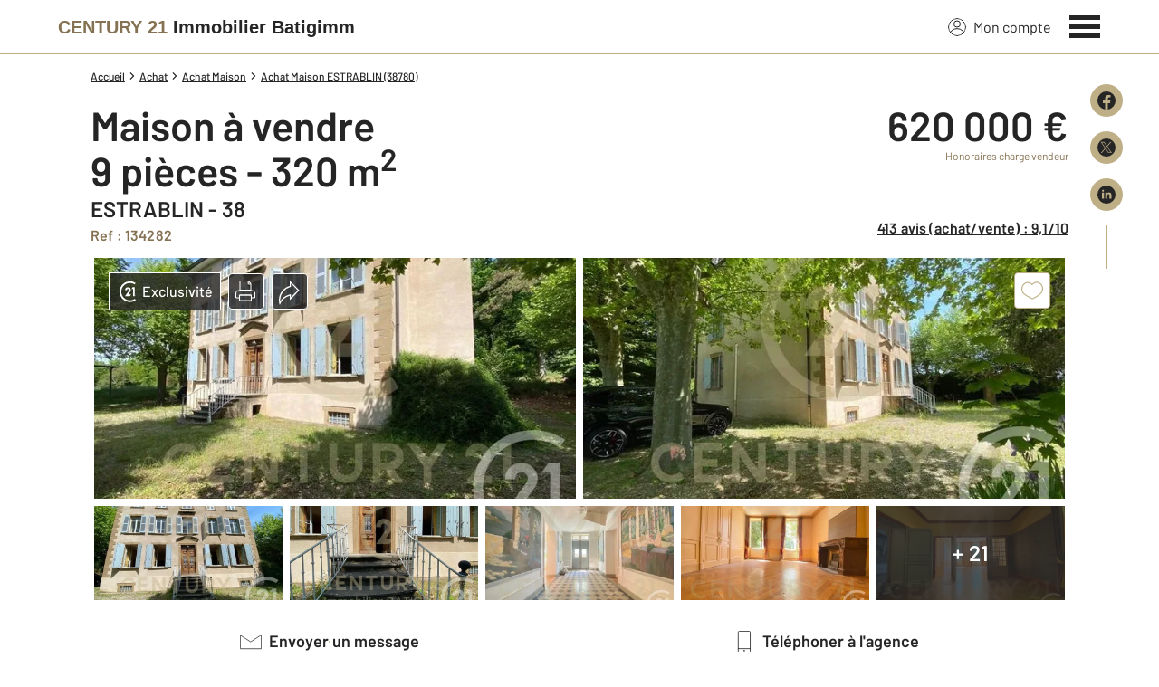

--- FILE ---
content_type: text/html; charset=utf-8
request_url: https://www.century21-batigimm-bourgoin.com/trouver_logement/detail/3157411958/
body_size: 32557
content:

<!DOCTYPE html>
<html lang="fr">
  <head><meta charset="utf-8">
<script class="js-the-base-top-of-head-remove">window.IS_AUTHENTICATED = 'False' === 'True'; window.IS_ANONYMOUS = 'True' === 'True'; window.TIMESTAMP = '1769079885'; window.DEBUG = 'False' === 'True'; window.LAST_URL_VISITED = 'None'; window.TEMPLATE = 'bien/detail.html'; window.TYPE_SITE = 'AGENCE'; window.IS_ICE = false; window.SITES = 'SITES AGENCES'; window.SITE = 'agence'; window.HTTP_PROTOCOL = 'https'; window.HTTP_STATIC = ''; window.AVERAGE_PRICE = [["Maison", 319741.0], ["Appartement", 203655.0]]; window.PROPERTIES_BY_TYPE = [["maison", 5, "/annonces/achat-maison/v-estrablin/"], ["appartement", 11, "/annonces/achat-appartement/v-estrablin/"], ["terrain", 1, "/annonces/achat-terrain/v-estrablin/"]]; window.RESTRICTED_LOCATION = false; window.BIFROST = { token: '42c4edcb-c97e-4a3a-86bf-b51efa018276', host: 'https://bifrost.century21.fr' };</script>
<script class="js-the-base-top-of-head-remove">window.MDM = { accounts: { login: '/accounts/login/' }, autocomplete: { localite: '/autocomplete/localite/' }, static: '' };</script>
<link rel="preload" href="/theme/v6/styles/site_agence/base/style.min.css?v=1769079885" as="style">
    <link rel="stylesheet" href="/theme/v6/styles/site_agence/base/style.min.css?v=1769079885" media="print" onload="this.media='all'">
    
  <link href="/theme/v6/styles/site_agence/bien/detail/style.min.css?v=1769079885" rel="stylesheet" />

    <noscript>
      <link rel="stylesheet" href="/theme/v6/styles/site_agence/base/style.min.css?v=1769079885">
    </noscript>
    
      <script>
        window.fDataLayer = {
          env_template: `bien/detail.html`,
          pagename: `maison à vendre - 9 pièces - 320.0 m2 - ESTRABLIN - 38 - RHONE-ALPES - Century 21 Immobilier Batigimm`,
          env_ndd: 'www.century21-batigimm-bourgoin.com',
          env_codeAgence: '202_3267'
        }
      </script>
     
      <script>
        window.plDataLayer = {
          usersegment: 'acheteur',
          pageCategory1: 'acheter',
          pageCategory2: 'detail'
        }
      </script>
    <script>
// Initialize dataLayer with business context - Must be placed AFTER fDataLayer and plDataLayer definitions
(function() {
  var _fDataLayer = {
    env_device: /Mobile|Android|iPhone|iPad|iPod/i.test(navigator.userAgent) ? 'Mobile' : 'Desktop',
    env_site: window.SITES || '',
    env_template: window.TEMPLATE || '',
    env_work: window.DEBUG ? 'DEV' : 'PROD',
    pagename: '',
    'type compte': '',
    visitorStatus: '',
    trackGoogleAds: 1
  };
  // Merge and push to dataLayer in one go
  window.dataLayer = window.dataLayer || [];
  window.dataLayer.push(Object.assign({}, _fDataLayer, window.fDataLayer || {}, window.plDataLayer || {}));
})();
</script>
<!-- Google Tag Manager -->
<script>(function(w,d,s,l,i){w[l]=w[l]||[];w[l].push({'gtm.start':
new Date().getTime(),event:'gtm.js'});var f=d.getElementsByTagName(s)[0],
j=d.createElement(s),dl=l!='dataLayer'?'&l='+l:'';j.async=true;j.src=
'https://www.googletagmanager.com/gtm.js?id='+i+dl;f.parentNode.insertBefore(j,f);
})(window,document,'script','dataLayer','GTM-P8DRVBV');</script>
<!-- End Google Tag Manager -->
<title>maison à vendre - 9 pièces - 320.0 m2 - ESTRABLIN - 38 - RHONE-ALPES - Century 21 Immobilier Batigimm</title>
    <meta name="description" content="Estrablin,  Proche de VIENNE, Century 21 Immobilier BATIGIMM, vous propose cette belle bâtisse du X..." />
    <meta name="viewport" content="width=device-width, initial-scale=1, maximum-scale=3.0" />
    <meta name="robots" content="index, follow" /><meta name="publisher" content="CENTURY 21 Immobilier Batigimm" />
    <meta name="keywords" content="maison, Achat, ESTRABLIN, maison ESTRABLIN, maison Achat ESTRABLIN" />
     
      <meta property="og:title" content="maison à vendre - 9 pièces - 320.0 m2 - ESTRABLIN - 38 - RHONE-ALPES - Century 21 Immobilier Batigimm" />
      <meta property="og:description" content="Estrablin,Proche de VIENNE, Century 21 Immobilier BATIGIMM, vous propose cette belle bâtisse du XVIIIème siècle. Le bien vous propose à l'entrée un vaste hall desservant, un salon agrémenté d'une cheminée et des grandes baies, un double séjour avec cheminée également, un cellier donnant à l'arrière maison, une cuisine indépendante avec accès à une belle cave en sous-sol. Une grande cave voûtée. Au premier étage, 4 chambres dont 1 avec salle d'eau, la majeure partie des chambres vous proposent une cheminée, et une salle de bain. Au second étage, 3 espaces entièrement à réaménager avec possibilité de faire 4 chambres supplémentaires. Côté extérieur un terrain de 7 128 m² avec une partie plate et une partie en coteau.À 37 minutes de LYONÀ découvrir dans votre agence immobilière Century 21 Immobilier Batigimm à BOURGOIN-JALLIEU." />
      <meta property="og:type" content="website" />
      <meta property="og:url" content="https://www.century21-batigimm-bourgoin.com/trouver_logement/detail/3157411958/" />
      <meta property="og:site_name" content="CENTURY 21 Immobilier Batigimm" />
      <meta property="og:image" content="https://www.century21-batigimm-bourgoin.com/imagesBien/s3/202/3267/c21_202_3267_134282_8_F4BF7E8A-3120-4242-AF52-F58085FF0783.jpg" />
      <meta property="fb:admins" content="741613563" />
     
      <meta name="twitter:card" content="summary" />
      <meta name="twitter:site" content="https://www.century21-batigimm-bourgoin.com/trouver_logement/detail/3157411958/" />
      <meta name="twitter:image" content="https://www.century21-batigimm-bourgoin.com/imagesBien/s3/202/3267/c21_202_3267_134282_8_F4BF7E8A-3120-4242-AF52-F58085FF0783.jpg" />
     <link rel="preload" as="font" href="https://fonts.gstatic.com/s/barlow/v11/7cHpv4kjgoGqM7E_DMs5ynghnQ.woff2" type="font/woff2" crossorigin />
<link rel="preload" as="font" href="https://fonts.gstatic.com/s/barlow/v11/7cHqv4kjgoGqM7E3_-gs51ostz0rdg.woff2" type="font/woff2" crossorigin />
<link rel="preload" as="font" href="https://fonts.gstatic.com/s/barlow/v11/7cHqv4kjgoGqM7E30-8s51ostz0rdg.woff2" type="font/woff2" crossorigin />
 <link rel="preload" as="image" href="/imagesBien/s3/202/3267/c21_202_3267_134282_8_F4BF7E8A-3120-4242-AF52-F58085FF0783.jpg" />  
  </head>
  <body class=" sa-base js-sa-base" data-uid="1380468204" data-gtm-usersegment="acheteur" data-gtm-page-category1="acheter" data-gtm-page-category2="detail" ><!-- Google Tag Manager (noscript) -->
<noscript><iframe src="https://www.googletagmanager.com/ns.html?id=GTM-P8DRVBV" height="0" width="0" style="display:none;visibility:hidden"></iframe></noscript>
<!-- End Google Tag Manager (noscript) -->
<div class="c-the-cookie-iframe">
  <!-- Google Tag Manager (noscript) is now in TheBaseGTMNoscript/index.html -->
</div>

    <header>
      <div class="js-sticky-nav-bar-container tw-sticky tw-top-0 tw-z-995 print:tw-hidden"> <div class="c-the-topbar js-the-topbar tw-flex tw-items-center tablet-landscape:tw-py-3 tw-border-b tw-border-c21-gold tw-bg-white tw-text-c21-grey-darker is-agency">
  <div class="c-the-topbar__content l-container-3xl tw-flex tw-justify-between tw-space-x-4">
    <a href="/" class="js-dl-push tw-flex tw-justify-center tablet-landscape:tw-items-center tw-flex-col tablet-landscape:tw-flex-row" data-dl-event-listener="click" data-dl-type="object" data-dl-event="gtm.click" data-dl-event-category="Menu" data-dl-event-action="Click" data-dl-event-label="Century 21" aria-label="Century 21"  title="Agence immobilière à Bourgoin Jallieu" >  <span class="c-the-topbar__agency-name tw-block tw-font-semibold tw-leading-none">
          <span class="tw-text-c21-gold-dark">CENTURY&nbsp;21</span> <span class="tw-block md:tw-inline tw-text-c21-grey-darker">Immobilier Batigimm</span>
        </span>  </a>
    <nav class="c-the-topbar__nav js-the-topbar-nav tw-shrink-0">
      <ul class="tw-flex tw-items-center tablet-landscape:tw-gap-x-8">  <li class="c-the-topbar__nav__item tw-hidden tablet-landscape:tw-block tablet-landscape:tw-py-3 tablet-landscape:tw-mr-5 md:hover:tw-text-c21-gold tw-relative  " >
          <a href="/accounts/" class="js-dl-push tw-relative tw-flex tw-items-center" data-dl-event-listener="click" data-dl-type="object" data-dl-event="gtm.click" data-dl-event-category="Menu" data-dl-event-action="Click" data-dl-event-label="Mon compte" >
            <div class="tw-w-5 tw-h-5 tw-mr-2"> <svg xmlns="http://www.w3.org/2000/svg" xmlns:xlink="http://www.w3.org/1999/xlink" viewBox="0 0 32 32"><defs><circle id="a" cx="16" cy="16" r="16"/></defs><g fill="none" fill-rule="evenodd"><path fill="transparent" fill-opacity=".01" fill-rule="nonzero" d="M0 0h32v32H0z"/><circle cx="6.4" cy="6.4" r="5.6" stroke="currentColor" stroke-width="1.6" transform="translate(9.6 4)"/><mask id="b" fill="#fff"><use xlink:href="#a"/></mask><g mask="url(#b)"><ellipse cx="14.222" cy="13.333" stroke="currentColor" stroke-width="1.6" rx="13.422" ry="12.533" transform="translate(1.778 17.778)"/><circle cx="16" cy="16" r="16"/><circle cx="16" cy="16" r="15.2" stroke="currentColor" stroke-width="1.6"/></g></g></svg> </div>
            Mon compte
            <div class="tw-hidden tablet-landscape:tw-flex tw-absolute tw--top-2 tw--right-3 tw-w-4 tw-h-4"><svg xmlns="http://www.w3.org/2000/svg" viewBox="0 0 22 22"><circle cx="11" cy="11" r="11" style="fill:#00a2ff"/><path d="M18 12h-6v6h-2v-6H4v-2h6V4h2v6h6Z" style="fill:#fff"/></svg></div>
          </a>
        </li>
        <li>
          <button class="c-the-topbar__menu-trigger c-the-topbar__hamburger c-the-topbar__hamburger--collapse js-the-topbar-hamburger tw-inline-flex" type="button" aria-label="Menu" >
            <span class="c-the-topbar__hamburger-box">
              <span class="c-the-topbar__hamburger-inner"></span>
            </span>
          </button>
        </li>
      </ul>
    </nav>
  </div>
</div>
</div> 
<div class="c-the-menu js-the-menu tw-fixed tw-inset-0 tw-z-995 tw-flex tablet-landscape:tw-items-center tw-justify-center tw-w-full tw-h-full tw-bg-c21-grey-darker tablet-landscape:tw-bg-c21-grey-darker/95 tw-text-center tw-overflow-y-auto">
  <nav class="l-container tw-px-0">
    <ul class="js-the-menu-container tw-grid tw-grid-cols-1 tablet-landscape:tw-grid-cols-2 tablet-landscape:tw-gap-4 tw-pb-16 tablet-landscape:tw-pb-0 tw-text-2xl tw-font-semibold">  <li class="tablet-landscape:tw-hidden">
          <a href="/accounts/" class="c-the-menu__item js-dl-push tw-relative tw-block tablet-landscape:tw-inline-block tw-p-4 tablet-landscape:tw-p-0 tw-text-left tablet-landscape:tw-text-center tw-text-white tw-leading-none tw-border-b tablet-landscape:tw-border-b-0 tw-border-c21-gold tw-transition-colors tw-duration-200 hover:tw-text-c21-gold" data-dl-event-listener="click" data-dl-type="object" data-dl-event="gtm.click" data-dl-event-category="Menu" data-dl-event-action="Click" data-dl-event-label="Compte extranet" >
            Mon compte
          </a>
        </li>  <li>
                <a href="/annonces/achat/" target="" class="c-the-menu__item js-dl-push tw-relative tw-block tablet-landscape:tw-inline-block tw-p-4 tablet-landscape:tw-p-0 tw-text-left tablet-landscape:tw-text-center tw-text-white tw-leading-none tw-border-b tablet-landscape:tw-border-b-0 tw-border-c21-gold tw-transition-colors tw-duration-200 hover:tw-text-c21-gold is-active" data-dl-event-listener="click" data-dl-type="object" data-dl-event="gtm.click" data-dl-event-category="Menu" data-dl-event-action="Click" data-dl-event-label="Acheter" >
                  Acheter
                </a>
              </li>    <li>
                <a href="/mettre_en_vente/" target="" class="c-the-menu__item js-dl-push tw-relative tw-block tablet-landscape:tw-inline-block tw-p-4 tablet-landscape:tw-p-0 tw-text-left tablet-landscape:tw-text-center tw-text-white tw-leading-none tw-border-b tablet-landscape:tw-border-b-0 tw-border-c21-gold tw-transition-colors tw-duration-200 hover:tw-text-c21-gold " data-dl-event-listener="click" data-dl-type="object" data-dl-event="gtm.click" data-dl-event-category="Menu" data-dl-event-action="Click" data-dl-event-label="Vendre" >
                  Vendre
                </a>
              </li>    <li>
                <a href="https://www.century21.fr/emploi-immobilier/?utm_medium=BurgerMenu&amp;utm_source=SiteAgence&amp;utm_campaign=RECRUTEMENT" target="_blank" class="c-the-menu__item js-dl-push tw-relative tw-block tablet-landscape:tw-inline-block tw-p-4 tablet-landscape:tw-p-0 tw-text-left tablet-landscape:tw-text-center tw-text-white tw-leading-none tw-border-b tablet-landscape:tw-border-b-0 tw-border-c21-gold tw-transition-colors tw-duration-200 hover:tw-text-c21-gold " data-dl-event-listener="click" data-dl-type="object" data-dl-event="gtm.click" data-dl-event-category="Menu" data-dl-event-action="Click" data-dl-event-label="On recrute" >
                  On recrute
                </a>
              </li>    <li>
                <a href="/mettre_en_gestion/" target="" class="c-the-menu__item js-dl-push tw-relative tw-block tablet-landscape:tw-inline-block tw-p-4 tablet-landscape:tw-p-0 tw-text-left tablet-landscape:tw-text-center tw-text-white tw-leading-none tw-border-b tablet-landscape:tw-border-b-0 tw-border-c21-gold tw-transition-colors tw-duration-200 hover:tw-text-c21-gold " data-dl-event-listener="click" data-dl-type="object" data-dl-event="gtm.click" data-dl-event-category="Menu" data-dl-event-action="Click" data-dl-event-label="Mettre en gestion" >
                  Mettre en gestion
                </a>
              </li>    <li>
                <a href="/annonces/location/" target="" class="c-the-menu__item js-dl-push tw-relative tw-block tablet-landscape:tw-inline-block tw-p-4 tablet-landscape:tw-p-0 tw-text-left tablet-landscape:tw-text-center tw-text-white tw-leading-none tw-border-b tablet-landscape:tw-border-b-0 tw-border-c21-gold tw-transition-colors tw-duration-200 hover:tw-text-c21-gold " data-dl-event-listener="click" data-dl-type="object" data-dl-event="gtm.click" data-dl-event-category="Menu" data-dl-event-action="Click" data-dl-event-label="Louer" >
                  Louer
                </a>
              </li>    <li>
                <a href="/mettre_en_location/" target="" class="c-the-menu__item js-dl-push tw-relative tw-block tablet-landscape:tw-inline-block tw-p-4 tablet-landscape:tw-p-0 tw-text-left tablet-landscape:tw-text-center tw-text-white tw-leading-none tw-border-b tablet-landscape:tw-border-b-0 tw-border-c21-gold tw-transition-colors tw-duration-200 hover:tw-text-c21-gold " data-dl-event-listener="click" data-dl-type="object" data-dl-event="gtm.click" data-dl-event-category="Menu" data-dl-event-action="Click" data-dl-event-label="Mettre en location" >
                  Mettre en location
                </a>
              </li>    <li>
                <a href="/agence/avis-clients/" target="" class="c-the-menu__item js-dl-push tw-relative tw-block tablet-landscape:tw-inline-block tw-p-4 tablet-landscape:tw-p-0 tw-text-left tablet-landscape:tw-text-center tw-text-white tw-leading-none tw-border-b tablet-landscape:tw-border-b-0 tw-border-c21-gold tw-transition-colors tw-duration-200 hover:tw-text-c21-gold " data-dl-event-listener="click" data-dl-type="object" data-dl-event="gtm.click" data-dl-event-category="Menu" data-dl-event-action="Click" data-dl-event-label="Paroles de clients" >
                  Paroles de clients
                </a>
              </li>    <li>
                <a href="/actus/" target="" class="c-the-menu__item js-dl-push tw-relative tw-block tablet-landscape:tw-inline-block tw-p-4 tablet-landscape:tw-p-0 tw-text-left tablet-landscape:tw-text-center tw-text-white tw-leading-none tw-border-b tablet-landscape:tw-border-b-0 tw-border-c21-gold tw-transition-colors tw-duration-200 hover:tw-text-c21-gold " data-dl-event-listener="click" data-dl-type="object" data-dl-event="gtm.click" data-dl-event-category="Menu" data-dl-event-action="Click" data-dl-event-label="Actualité immobilière" >
                  Actualité immobilière
                </a>
              </li>    <li>
                <a href="/estimation-immobiliere" target="" class="c-the-menu__item js-dl-push tw-relative tw-block tablet-landscape:tw-inline-block tw-p-4 tablet-landscape:tw-p-0 tw-text-left tablet-landscape:tw-text-center tw-text-white tw-leading-none tw-border-b tablet-landscape:tw-border-b-0 tw-border-c21-gold tw-transition-colors tw-duration-200 hover:tw-text-c21-gold " data-dl-event-listener="click" data-dl-type="object" data-dl-event="gtm.click" data-dl-event-category="Menu" data-dl-event-action="Click" data-dl-event-label="Estimation en ligne" >
                  Estimation en ligne
                </a>
              </li>     <li>
                  <a href="/biens-vendus" target="" class="c-the-menu__item js-dl-push tw-relative tw-block tablet-landscape:tw-inline-block tw-p-4 tablet-landscape:tw-p-0 tw-text-left tablet-landscape:tw-text-center tw-text-white tw-leading-none tw-border-b tablet-landscape:tw-border-b-0 tw-border-c21-gold tw-transition-colors tw-duration-200 hover:tw-text-c21-gold " data-dl-event-listener="click" data-dl-type="object" data-dl-event="gtm.click" data-dl-event-category="Menu" data-dl-event-action="Click" data-dl-event-label="Biens vendus" >
                    Biens vendus
                  </a>
                </li>     <li>
              <a href="/agence/" class="c-the-menu__item js-dl-push tw-relative tw-block tablet-landscape:tw-inline-block tw-p-4 tablet-landscape:tw-p-0 tw-text-left tablet-landscape:tw-text-center tw-text-white tw-leading-none tw-border-b tablet-landscape:tw-border-b-0 tw-border-c21-gold tw-transition-colors tw-duration-200 hover:tw-text-c21-gold " data-dl-event-listener="click" data-dl-type="object" data-dl-event="gtm.click" data-dl-event-category="Menu" data-dl-event-action="Click" data-dl-event-label="Notre Agence" >
                Notre agence
              </a>
            </li>    <li class="tw-mt-6 tw-ml-5 tablet-landscape:tw-hidden">   
<div class="c-the-social-networks js-the-social-networks tw-flex tw-items-center tw-w-full is-horizontal is-left" >
  <ul class="c-the-social-networks__items-wrapper tw-flex tw-items-center"><div class="c-the-social-networks__items-wrapper tw-text-c21-gold hover:tw-text-c21-gold-light"> 
<a href="https://www.facebook.com/CENTURY-21-Immobilier-Batigimm-%C3%A0-Bourgoin-Jallieu-1059428454201709/app/200616476075" target="_blank" class="c-the-social-networks-item" title="Facebook" rel="nofollow" >
  <div class="tw-w-8 tw-h-8"><svg xmlns="http://www.w3.org/2000/svg" viewBox="0 0 29.05 28.871"><path fill="currentColor" d="M29.05 14.525a14.524 14.524 0 1 0-16.792 14.346V18.725H8.574v-4.2h3.687v-3.2c0-3.64 2.17-5.649 5.486-5.649A22.325 22.325 0 0 1 21 5.96v3.574h-1.847a2.1 2.1 0 0 0-2.37 2.268v2.723h4.043l-.645 4.2h-3.383v10.15a14.527 14.527 0 0 0 12.252-14.35z"/></svg></div>
</a>
</div></ul>
</div>
 </li>
    </ul>
  </nav>
</div>
</header>
    
  <main class="sa-bien-detail js-sa-bien-detail"><div class="c-the-detail-top-bar js-the-detail-top-bar tw-w-full tw-bg-c21-grey-darker tw-py-2 print:tw-hidden">
  <div class="l-container tw-text-white tw-flex tw-justify-between">  
  <a class="tw-inline-flex tw-items-center c-text-theme-text-link tw-font-semibold tw-duration-200 print:tw-hidden c-the-link-with-arrow js-the-link-with-arrow tw-underline hover:tw-text-c21-gold-dark tw-transition-colors is-light"  href=""   data-name="back" title="Retour aux résultats" data-label="Retour aux résultats" >  <span class="c-the-link-with-arrow__arrow-left tw-inline-block tw-mr-2 tw-w-3 tw-h-3 tw-transition-transform tw-duration-200 tw-transform"><svg viewBox="0 0 33 34" xmlns="http://www.w3.org/2000/svg"><path fill-opacity=".01" fill="transparent" d="M32 33H0V1h32z"/><path d="M3.219 16.5 16.627 3.09M3.217 16.498l13.408 13.409M3.217 16.498h27.09" stroke="currentColor" stroke-linecap="round" stroke-width="2.709"/></svg></span>  <span class="js-the-link-with-arrow-label">Retour aux résultats</span>
  </a>

<div class="c-the-detail-top-bar__col-right js-the-detail-top-bar-col-right tw-grid tw-grid-cols-2 tw-gap-x-4 tw-ml-auto">
      <div class="js-the-popin-button tw-w-theme-50px md:tw-w-auto" data-popin-name="ThePopinCreateAlert" >  
  <div class="c-the-button js-the-button tw-relative tw-z-1 tw-inline-block tw-cursor-pointer has-label is-full-width  has-icon-on-left is-tertiary has-icon has-medium-icon has-only-icon-on-mobile          js-dl-push"     data-type="tertiary"  data-id="" title="Créer une alerte" x-data='{ "handleClick": false, "clickLabel": "", "clicked": false }' x-on:click="if (handleClick) { if (!clicked) { event.preventDefault(); } clicked = true; $refs.label.innerHTML = clickLabel; if ('' === 'phone') { $el.href = `tel:${clickLabel}`; setTimeout(() => { $el.setAttribute('data-dl-no', '1'); }, 50) } };"
    x-title="TheButton" data-dl-type="object"   data-dl-event-listener="click"   data-dl-event="gtm.click"   data-dl-event-category="Alerte"   data-dl-event-action="Click"   data-dl-event-label="Créer une alerte Validation"    >
    <div class="c-the-button__background tw-absolute tw-inset-0 tw-transition-colors "></div>
    <div class="c-the-button__wrapper tw-relative tw-text-center tw-z-2">  <div class="c-the-button__icon js-the-button-icon tw-shrink-0 tw-w-8 tw-h-8 tw-text-c21-grey-darker"><svg viewBox="0 0 32 32" xmlns="http://www.w3.org/2000/svg"><g fill="none" fill-rule="evenodd"><path fill-opacity=".01" fill="transarent" d="M0 0h32v32H0z"/><g stroke="currentColor" stroke-width="1.524"><path d="M15.976.762a9.143 9.143 0 0 1 9.143 9.143v15.192c0 .025-.02.046-.046.046H6.88a.046.046 0 0 1-.046-.046V9.905A9.143 9.143 0 0 1 15.976.762zm0 30.476a3.048 3.048 0 0 0 3.048-3.048h-6.095a3.048 3.048 0 0 0 3.047 3.048z"/><path stroke-linecap="round" d="M2.262 25.143h27.429v3.048H2.262zM12.964 4.591A6.188 6.188 0 0 0 9.74 9.76"/></g></g></svg></div>  <div class="c-the-button__loader tw-shrink-0 tw-mr-2"></div>  <div class="c-the-button__col-right">
          <span class="c-the-button__label js-the-button-label tw-inline-block " x-ref="label">Créer une alerte</span>  </div>    </div>
  </div>

</div>
      <div class="tw-w-theme-50px md:tw-w-auto">  
  <a class="c-the-button js-the-button tw-relative tw-z-1 tw-inline-block tw-cursor-pointer has-label is-full-width  has-icon-on-left is-primary has-icon has-medium-icon has-only-icon-on-mobile          js-dl-push"    data-name="edit" data-type="primary"  data-id="" title="Modifier la recherche" x-data='{ "handleClick": false, "clickLabel": "", "clicked": false }' x-on:click="if (handleClick) { if (!clicked) { event.preventDefault(); } clicked = true; $refs.label.innerHTML = clickLabel; if ('' === 'phone') { $el.href = `tel:${clickLabel}`; setTimeout(() => { $el.setAttribute('data-dl-no', '1'); }, 50) } };"
    x-title="TheButton--edit" data-dl-type="object"   data-dl-event-listener="click"   data-dl-event="gtm.click"   data-dl-event-category="Recherche"   data-dl-event-action="Click"   data-dl-event-label="Modifier la recherche Validation"    >
    <div class="c-the-button__background tw-absolute tw-inset-0 tw-transition-colors "></div>
    <div class="c-the-button__wrapper tw-relative tw-text-center tw-z-2">  <div class="c-the-button__icon js-the-button-icon tw-shrink-0 tw-w-8 tw-h-8 tw-text-c21-grey-darker"><svg xmlns="http://www.w3.org/2000/svg" viewBox="0 0 32 32"><g fill="none" fill-rule="evenodd"><path fill="transparent" fill-opacity=".01" d="M0 0h32v32H0z"/><path d="M25.937 6.396 15.382 24.678l-7.5 2.642-1.634-7.923 10.546-18.28 9.143 5.279zM6.27 31.226h20.076" stroke="currentColor" stroke-width="1.28"/></g></svg></div>  <div class="c-the-button__loader tw-shrink-0 tw-mr-2"></div>  <div class="c-the-button__col-right">
          <span class="c-the-button__label js-the-button-label tw-inline-block " x-ref="label">Modifier la recherche</span>  </div>    </div>
  </a>

</div>
    </div>
  </div>
</div>
<div class="l-container l-article__container">
      <ol itemscope itemtype="https://schema.org/BreadcrumbList" class="c-the-breadcrumb-trail print:tw-hidden tw-flex tw-flex-wrap tw-space-x-1 md:tw-space-x-0 c-text-theme-mentions tw-font-medium " > <li itemprop="itemListElement" itemscope itemtype="https://schema.org/ListItem" class="tw-mt-2 md:tw-mt-0 tw-flex tw-items-center" >   <a href="/" itemprop="item" class="tw-underline hover:tw-no-underline tw-p-1 md:tw-p-0" >
            <span itemprop="name">Accueil</span>
          </a>  <meta itemprop="position" content="1">
      </li><li itemprop="itemListElement" itemscope itemtype="https://schema.org/ListItem" class="tw-mt-2 md:tw-mt-0 tw-flex tw-items-center" >  <span class="tw-mx-1 tw-w-2"><svg viewBox="0 0 32 32" xmlns="http://www.w3.org/2000/svg"><path fill="currentColor" d="M9.731 32l16-16-16-16L6 3.734 18.266 16 6 28.266z"/></svg>
</span>   <a href="/annonces/achat/" itemprop="item" class="tw-underline hover:tw-no-underline tw-p-1 md:tw-p-0" >
            <span itemprop="name">Achat</span>
          </a>  <meta itemprop="position" content="2">
      </li><li itemprop="itemListElement" itemscope itemtype="https://schema.org/ListItem" class="tw-mt-2 md:tw-mt-0 tw-flex tw-items-center" >  <span class="tw-mx-1 tw-w-2"><svg viewBox="0 0 32 32" xmlns="http://www.w3.org/2000/svg"><path fill="currentColor" d="M9.731 32l16-16-16-16L6 3.734 18.266 16 6 28.266z"/></svg>
</span>   <a href="/annonces/achat-maison/" itemprop="item" class="tw-underline hover:tw-no-underline tw-p-1 md:tw-p-0" >
            <span itemprop="name">Achat Maison</span>
          </a>  <meta itemprop="position" content="3">
      </li><li itemprop="itemListElement" itemscope itemtype="https://schema.org/ListItem" class="tw-mt-2 md:tw-mt-0 tw-flex tw-items-center" >  <span class="tw-mx-1 tw-w-2"><svg viewBox="0 0 32 32" xmlns="http://www.w3.org/2000/svg"><path fill="currentColor" d="M9.731 32l16-16-16-16L6 3.734 18.266 16 6 28.266z"/></svg>
</span>   <a href="/annonces/achat-maison/v-estrablin/" itemprop="item" class="tw-underline hover:tw-no-underline tw-p-1 md:tw-p-0" >
            <span itemprop="name">Achat Maison ESTRABLIN (38780)</span>
          </a>  <meta itemprop="position" content="4">
      </li> </ol>
<div class="tw-fixed md:tw-right-1 xl:tw-right-10 tw-z-5 tw-hidden md:tw-flex print:tw-hidden">
         
<div class="c-the-share-wrapper js-the-share-wrapper is-vertical" >
  <ul class="c-the-share__wrapper tw-grid tw-gap-4"><li>
      <div class="js-the-share-wrapper-item"> 
<a href="https://www.facebook.com/sharer/sharer.php?u=www.century21-batigimm-bourgoin.com/trouver_logement/detail/3157411958/" target="_blank" class="c-the-share-item js-the-share-item tw-block tw-duration-200 tw-transition-colors tw-rounded is-gold-dark is-vertical is-rounded" title="Partager sur Facebook" aria-label="Partager sur Facebook" >
  <div class="c-the-share-item__icon tw-duration-200 tw-transition-colors"><svg xmlns="http://www.w3.org/2000/svg" viewBox="0 0 29.05 28.871"><path fill="currentColor" d="M29.05 14.525a14.524 14.524 0 1 0-16.792 14.346V18.725H8.574v-4.2h3.687v-3.2c0-3.64 2.17-5.649 5.486-5.649A22.325 22.325 0 0 1 21 5.96v3.574h-1.847a2.1 2.1 0 0 0-2.37 2.268v2.723h4.043l-.645 4.2h-3.383v10.15a14.527 14.527 0 0 0 12.252-14.35z"/></svg></div>
</a>
</div>
    </li><li>
      <div class="js-the-share-wrapper-item"> 
<a href="https://x.com/intent/tweet/?url=www.century21-batigimm-bourgoin.com/trouver_logement/detail/3157411958/&amp;hashtags=century21&amp;text=maison à vendre - 9 pièces - 320.0 m2 - ESTRABLIN - 38 - RHONE-ALPES - Century 21 Immobilier Batigimm ➡️&amp;via=century21fr" target="_blank" class="c-the-share-item js-the-share-item tw-block tw-duration-200 tw-transition-colors tw-rounded is-gold-dark is-vertical is-rounded" title="Partager sur X (Twitter)" aria-label="Partager sur X (Twitter)" >
  <div class="c-the-share-item__icon tw-duration-200 tw-transition-colors"><svg xmlns="http://www.w3.org/2000/svg" viewBox="0 0 44.34 44.34"><path fill="currentColor" d="M22.17 0a22.17 22.17 0 1 0 0 44.34 22.17 22.17 0 0 0 0-44.34zM10.72 9.71h5.17l16.85 24.54h-5.17L10.72 9.71zm-2.75-1.44h8.68l6.75 9.83 8.5-9.83h2.29l-9.77 11.31 11.07 16.12h-8.68l-7.22-10.53-9.09 10.53h-2.3l10.37-12L7.97 8.27z"/></svg>
</div>
</a>
</div>
    </li><li>
      <div class="js-the-share-wrapper-item"> 
<a href="https://www.linkedin.com/sharing/share-offsite?url=www.century21-batigimm-bourgoin.com/trouver_logement/detail/3157411958/" target="_blank" class="c-the-share-item js-the-share-item tw-block tw-duration-200 tw-transition-colors tw-rounded is-gold-dark is-vertical is-rounded" title="Partager sur LinkedIn" aria-label="Partager sur LinkedIn" >
  <div class="c-the-share-item__icon tw-duration-200 tw-transition-colors"><svg xmlns="http://www.w3.org/2000/svg" viewBox="0 0 44.34 44.34"><path fill="currentColor" d="M22.17 0a22.17 22.17 0 1 0 0 44.34 22.17 22.17 0 0 0 0-44.34zm-5.94 32.23h-5v-15h5v15zm-2.5-17a2.5 2.5 0 1 1 0-5 2.5 2.5 0 0 1 0 5zm20.5 17h-4.81v-7.3c0-1.74-.03-3.98-2.5-3.98-2.5 0-2.88 1.9-2.88 3.85v7.43h-4.81V17.22h4.61v2.05h.07c.64-1.18 2.21-2.42 4.55-2.42 4.87 0 5.77 3.11 5.77 7.15v8.23z"/></svg>
</div>
</a>
</div>
    </li></ul>  <div class="tw-mt-4 tw-mx-auto tw-w-px tw-h-12 tw-bg-c21-gold"></div>  </div>
</div>
      <section class="l-article__section md:tw-flex-col tw-flex-col-reverse tw-gap-4"> 
<div class="c-the-property-abstract tw-mt-5 tw-mb-2.5  tablet-landscape:tw-grid tw-grid-cols-9 print:tw-flex print:tw-justify-between " data-is-for-carto="0" >
  <div class="tw-col-span-6 tw-mb-5 md:tw-mb-0">  <h1>
      <span class="tw-block  c-text-theme-heading-1  ">
        Maison à vendre </span>  <span class="tw-block c-text-theme-heading-1"> 9 pièces - 320&nbsp;m<sup>2</sup>
        </span>
        <span class="tw-block tw-text-lg md:tw-text-xl tw-font-semibold">  ESTRABLIN  - 38
        </span>  </h1>
    <div class=" c-text-theme-cta tw-text-c21-gold-dark tw-font-semibold  tw-text-c21-gold-dark  " >
      Ref : 134282
    </div>
  </div>
  <div class="  tw-col-start-7 tw-col-end-10 tablet-landscape:tw-flex tablet-landscape:tw-flex-col tablet-landscape:tw-items-end tablet-landscape:tw-text-right  tw-flex-no-wrap tw-justify-between ">   <div class="tw-flex tw-flex-col">
          <p class="c-the-property-abstract__price is-constant-size-on-mobile tw-my-2 tablet-landscape:tw-my-0 tw-flex-shrink-0  c-text-theme-heading-1  ">
            620 000&nbsp;&euro;
          </p>
          <p class="c-the-property-abstract__price-conditions tw-text-xs"></p>  <ul><li class="c-the-property-abstract__price-mentions tw-text-xs tw-text-c21-gold-dark">
                  Honoraires charge vendeur
                </li></ul>  </div>  <div class="c-text-theme-cta tw-font-semibold tw-text-c21-grey-darker tw-underline tw-mb-2 ">   <a href="/agence/avis-clients/">
                  413 avis (achat/vente) : 9,1/10
                </a>   </div>         </div>
</div>   
<div class="c-the-detail-images js-the-detail-images tw-relative tw-mt-2.5 tablet-landscape:tw-mt-0 print:tw-hidden " data-is-for-carto="0" > <div class="c-the-detail-images__slides js-the-detail-images-slides tw-fixed tw-m-auto tw-top-0 tw-left-0 tw-z-9999 tw-invisible tw-flex tw-flex-col tw-justify-center tw-items-center tw-overflow-y-hidden tw-h-full tw-w-full tw-bg-c21-grey-darker/95">
      <div class="tw-flex tw-items-center tw-justify-end tw-z-50">
        <div class="c-the-detail-images__slides__close js-the-detail-images-slides-close tw-fixed tw-right-2 tablet-landscape:tw-right-8 tw-top-2 tablet-landscape:tw-top-8 tw-flex tw-justify-center tw-items-center tw-w-8 tablet-landscape:tw-w-12 tw-h-8 tablet-landscape:tw-h-12 tw-text-white tw-cursor-pointer tw-border tw-border-white tw-font-semibold hover:tw-shadow-lg tw-rounded-full" title="Fermer" >
          <div class="tw-w-3 tablet-landscape:tw-w-4 tw-h-3 tablet-landscape:tw-h-4"><svg viewBox="0 0 32 32" xmlns="http://www.w3.org/2000/svg"><g fill="none" fill-rule="evenodd"><path fill-opacity=".01" fill="transparent" d="M0 0h32v32H0z"/><path stroke="currentColor" stroke-width="3.097" d="m1.129 1.129 29.016 29.013M30.145 1.128 1.128 30.142"/></g></svg></div>
        </div>
      </div>
      <div class="tw-w-full tw-h-full tw-flex tw-flex-col">
        <div class="tw-flex tw-justify-between tw-w-full tw-h-full tw-mx-auto"><div class="c-the-detail-images__slides__previous js-the-detail-images-slides-previous tw-relative tw-z-2 tw-flex tw-items-center tw-justify-center tw-h-full tw-p-2 tablet-landscape:tw-p-8 tw-cursor-pointer" title="Image précédente" >
            <div class="c-the-detail-images__slides__previous__circle tw-flex tw-justify-center tw-items-center tw-w-8 tablet-landscape:tw-w-12 tw-h-8 tablet-landscape:tw-h-12 tw-text-white tw-border tw-border-white tw-rounded-full">
              <div class="tw--ml-px tw-w-3 tw-h-3 tablet-landscape:tw-w-4 tablet-landscape:tw-h-4"><svg viewBox="0 0 32 32" xmlns="http://www.w3.org/2000/svg"><path fill="currentColor" d="M22 0L6 16l16 16 3.731-3.734L13.466 16 25.73 3.734z"/></svg>
</div>
            </div>
          </div><div class="tw-absolute md:tw-relative tw-flex tw-items-center tw-w-full md:tw-w-10/12 tw-h-full"><div class="c-the-detail-images__slides__item js-the-detail-images-slides-item tw-absolute tw-inset-0 tw-flex tw-items-center tw-justify-center tw-w-full tw-h-full tw-invisible is-loading" data-index="0" data-src="/imagesBien/s3/202/3267/c21_202_3267_134282_1_F4BF7E8A-3120-4242-AF52-F58085FF0783.jpg" >
                <div class="c-the-detail-images__slides__item__loader" title="Chargement de l'image en cours..." >
                </div>
                <img src="" title="maison à vendre - 9 pièces - 320.0 m2 - ESTRABLIN - 38 - RHONE-ALPES - Century 21 Immobilier Batigimm" alt="maison à vendre - 9 pièces - 320.0 m2 - ESTRABLIN - 38 - RHONE-ALPES - Century 21 Immobilier Batigimm" class="c-the-detail-images__slides__item__image js-the-detail-images-slides-item-image tw-absolute tw-inset-0 tw-w-full tw-h-full tw-py-4 tw-object-contain" />
              </div><div class="c-the-detail-images__slides__item js-the-detail-images-slides-item tw-absolute tw-inset-0 tw-flex tw-items-center tw-justify-center tw-w-full tw-h-full tw-invisible is-loading" data-index="1" data-src="/imagesBien/s3/202/3267/c21_202_3267_134282_1_6C40F2E8-255F-41BB-BDC9-5D909705EFC0.jpg" >
                <div class="c-the-detail-images__slides__item__loader" title="Chargement de l'image en cours..." >
                </div>
                <img src="" title="maison à vendre - 9 pièces - 320.0 m2 - ESTRABLIN - 38 - RHONE-ALPES - Century 21 Immobilier Batigimm" alt="maison à vendre - 9 pièces - 320.0 m2 - ESTRABLIN - 38 - RHONE-ALPES - Century 21 Immobilier Batigimm" class="c-the-detail-images__slides__item__image js-the-detail-images-slides-item-image tw-absolute tw-inset-0 tw-w-full tw-h-full tw-py-4 tw-object-contain" />
              </div><div class="c-the-detail-images__slides__item js-the-detail-images-slides-item tw-absolute tw-inset-0 tw-flex tw-items-center tw-justify-center tw-w-full tw-h-full tw-invisible is-loading" data-index="2" data-src="/imagesBien/s3/202/3267/c21_202_3267_134282_1_14C65B14-371E-4D54-8BB7-69D44E9B6A77.jpg" >
                <div class="c-the-detail-images__slides__item__loader" title="Chargement de l'image en cours..." >
                </div>
                <img src="" title="maison à vendre - 9 pièces - 320.0 m2 - ESTRABLIN - 38 - RHONE-ALPES - Century 21 Immobilier Batigimm" alt="maison à vendre - 9 pièces - 320.0 m2 - ESTRABLIN - 38 - RHONE-ALPES - Century 21 Immobilier Batigimm" class="c-the-detail-images__slides__item__image js-the-detail-images-slides-item-image tw-absolute tw-inset-0 tw-w-full tw-h-full tw-py-4 tw-object-contain" />
              </div><div class="c-the-detail-images__slides__item js-the-detail-images-slides-item tw-absolute tw-inset-0 tw-flex tw-items-center tw-justify-center tw-w-full tw-h-full tw-invisible is-loading" data-index="3" data-src="/imagesBien/s3/202/3267/c21_202_3267_134282_1_BC91F6FB-12BF-4772-9005-D9FB5799D3BC.jpg" >
                <div class="c-the-detail-images__slides__item__loader" title="Chargement de l'image en cours..." >
                </div>
                <img src="" title="maison à vendre - 9 pièces - 320.0 m2 - ESTRABLIN - 38 - RHONE-ALPES - Century 21 Immobilier Batigimm" alt="maison à vendre - 9 pièces - 320.0 m2 - ESTRABLIN - 38 - RHONE-ALPES - Century 21 Immobilier Batigimm" class="c-the-detail-images__slides__item__image js-the-detail-images-slides-item-image tw-absolute tw-inset-0 tw-w-full tw-h-full tw-py-4 tw-object-contain" />
              </div><div class="c-the-detail-images__slides__item js-the-detail-images-slides-item tw-absolute tw-inset-0 tw-flex tw-items-center tw-justify-center tw-w-full tw-h-full tw-invisible is-loading" data-index="4" data-src="/imagesBien/s3/202/3267/c21_202_3267_134282_1_DE75162D-5543-41CA-B9E8-BDFD1090F83A.jpg" >
                <div class="c-the-detail-images__slides__item__loader" title="Chargement de l'image en cours..." >
                </div>
                <img src="" title="maison à vendre - 9 pièces - 320.0 m2 - ESTRABLIN - 38 - RHONE-ALPES - Century 21 Immobilier Batigimm" alt="maison à vendre - 9 pièces - 320.0 m2 - ESTRABLIN - 38 - RHONE-ALPES - Century 21 Immobilier Batigimm" class="c-the-detail-images__slides__item__image js-the-detail-images-slides-item-image tw-absolute tw-inset-0 tw-w-full tw-h-full tw-py-4 tw-object-contain" />
              </div><div class="c-the-detail-images__slides__item js-the-detail-images-slides-item tw-absolute tw-inset-0 tw-flex tw-items-center tw-justify-center tw-w-full tw-h-full tw-invisible is-loading" data-index="5" data-src="/imagesBien/s3/202/3267/c21_202_3267_134282_1_02F1FBBF-DBA9-4149-963B-6A59F09F10C8.jpg" >
                <div class="c-the-detail-images__slides__item__loader" title="Chargement de l'image en cours..." >
                </div>
                <img src="" title="maison à vendre - 9 pièces - 320.0 m2 - ESTRABLIN - 38 - RHONE-ALPES - Century 21 Immobilier Batigimm" alt="maison à vendre - 9 pièces - 320.0 m2 - ESTRABLIN - 38 - RHONE-ALPES - Century 21 Immobilier Batigimm" class="c-the-detail-images__slides__item__image js-the-detail-images-slides-item-image tw-absolute tw-inset-0 tw-w-full tw-h-full tw-py-4 tw-object-contain" />
              </div><div class="c-the-detail-images__slides__item js-the-detail-images-slides-item tw-absolute tw-inset-0 tw-flex tw-items-center tw-justify-center tw-w-full tw-h-full tw-invisible is-loading" data-index="6" data-src="/imagesBien/s3/202/3267/c21_202_3267_134282_1_11D6C43C-80FB-4650-8E94-A3691CA12CC7.jpg" >
                <div class="c-the-detail-images__slides__item__loader" title="Chargement de l'image en cours..." >
                </div>
                <img src="" title="maison à vendre - 9 pièces - 320.0 m2 - ESTRABLIN - 38 - RHONE-ALPES - Century 21 Immobilier Batigimm" alt="maison à vendre - 9 pièces - 320.0 m2 - ESTRABLIN - 38 - RHONE-ALPES - Century 21 Immobilier Batigimm" class="c-the-detail-images__slides__item__image js-the-detail-images-slides-item-image tw-absolute tw-inset-0 tw-w-full tw-h-full tw-py-4 tw-object-contain" />
              </div><div class="c-the-detail-images__slides__item js-the-detail-images-slides-item tw-absolute tw-inset-0 tw-flex tw-items-center tw-justify-center tw-w-full tw-h-full tw-invisible is-loading" data-index="7" data-src="/imagesBien/s3/202/3267/c21_202_3267_134282_1_67926F7B-848E-4D0E-802F-15D70A24AB22.jpg" >
                <div class="c-the-detail-images__slides__item__loader" title="Chargement de l'image en cours..." >
                </div>
                <img src="" title="maison à vendre - 9 pièces - 320.0 m2 - ESTRABLIN - 38 - RHONE-ALPES - Century 21 Immobilier Batigimm" alt="maison à vendre - 9 pièces - 320.0 m2 - ESTRABLIN - 38 - RHONE-ALPES - Century 21 Immobilier Batigimm" class="c-the-detail-images__slides__item__image js-the-detail-images-slides-item-image tw-absolute tw-inset-0 tw-w-full tw-h-full tw-py-4 tw-object-contain" />
              </div><div class="c-the-detail-images__slides__item js-the-detail-images-slides-item tw-absolute tw-inset-0 tw-flex tw-items-center tw-justify-center tw-w-full tw-h-full tw-invisible is-loading" data-index="8" data-src="/imagesBien/s3/202/3267/c21_202_3267_134282_1_6A21E5C3-3625-4ECA-9EED-CDEFA723FF14.jpg" >
                <div class="c-the-detail-images__slides__item__loader" title="Chargement de l'image en cours..." >
                </div>
                <img src="" title="maison à vendre - 9 pièces - 320.0 m2 - ESTRABLIN - 38 - RHONE-ALPES - Century 21 Immobilier Batigimm" alt="maison à vendre - 9 pièces - 320.0 m2 - ESTRABLIN - 38 - RHONE-ALPES - Century 21 Immobilier Batigimm" class="c-the-detail-images__slides__item__image js-the-detail-images-slides-item-image tw-absolute tw-inset-0 tw-w-full tw-h-full tw-py-4 tw-object-contain" />
              </div><div class="c-the-detail-images__slides__item js-the-detail-images-slides-item tw-absolute tw-inset-0 tw-flex tw-items-center tw-justify-center tw-w-full tw-h-full tw-invisible is-loading" data-index="9" data-src="/imagesBien/s3/202/3267/c21_202_3267_134282_1_C2844B96-C93A-4702-8955-C268A6674820.jpg" >
                <div class="c-the-detail-images__slides__item__loader" title="Chargement de l'image en cours..." >
                </div>
                <img src="" title="maison à vendre - 9 pièces - 320.0 m2 - ESTRABLIN - 38 - RHONE-ALPES - Century 21 Immobilier Batigimm" alt="maison à vendre - 9 pièces - 320.0 m2 - ESTRABLIN - 38 - RHONE-ALPES - Century 21 Immobilier Batigimm" class="c-the-detail-images__slides__item__image js-the-detail-images-slides-item-image tw-absolute tw-inset-0 tw-w-full tw-h-full tw-py-4 tw-object-contain" />
              </div><div class="c-the-detail-images__slides__item js-the-detail-images-slides-item tw-absolute tw-inset-0 tw-flex tw-items-center tw-justify-center tw-w-full tw-h-full tw-invisible is-loading" data-index="10" data-src="/imagesBien/s3/202/3267/c21_202_3267_134282_1_17B8764B-56FA-4D22-A326-BA5B19F2879D.jpg" >
                <div class="c-the-detail-images__slides__item__loader" title="Chargement de l'image en cours..." >
                </div>
                <img src="" title="maison à vendre - 9 pièces - 320.0 m2 - ESTRABLIN - 38 - RHONE-ALPES - Century 21 Immobilier Batigimm" alt="maison à vendre - 9 pièces - 320.0 m2 - ESTRABLIN - 38 - RHONE-ALPES - Century 21 Immobilier Batigimm" class="c-the-detail-images__slides__item__image js-the-detail-images-slides-item-image tw-absolute tw-inset-0 tw-w-full tw-h-full tw-py-4 tw-object-contain" />
              </div><div class="c-the-detail-images__slides__item js-the-detail-images-slides-item tw-absolute tw-inset-0 tw-flex tw-items-center tw-justify-center tw-w-full tw-h-full tw-invisible is-loading" data-index="11" data-src="/imagesBien/s3/202/3267/c21_202_3267_134282_1_860EB89D-5BE2-43A0-ACAF-34B18C5F3CB5.jpg" >
                <div class="c-the-detail-images__slides__item__loader" title="Chargement de l'image en cours..." >
                </div>
                <img src="" title="maison à vendre - 9 pièces - 320.0 m2 - ESTRABLIN - 38 - RHONE-ALPES - Century 21 Immobilier Batigimm" alt="maison à vendre - 9 pièces - 320.0 m2 - ESTRABLIN - 38 - RHONE-ALPES - Century 21 Immobilier Batigimm" class="c-the-detail-images__slides__item__image js-the-detail-images-slides-item-image tw-absolute tw-inset-0 tw-w-full tw-h-full tw-py-4 tw-object-contain" />
              </div><div class="c-the-detail-images__slides__item js-the-detail-images-slides-item tw-absolute tw-inset-0 tw-flex tw-items-center tw-justify-center tw-w-full tw-h-full tw-invisible is-loading" data-index="12" data-src="/imagesBien/s3/202/3267/c21_202_3267_134282_1_95B19DA7-42E0-41BA-9D68-E7CB7D8FD11D.jpg" >
                <div class="c-the-detail-images__slides__item__loader" title="Chargement de l'image en cours..." >
                </div>
                <img src="" title="maison à vendre - 9 pièces - 320.0 m2 - ESTRABLIN - 38 - RHONE-ALPES - Century 21 Immobilier Batigimm" alt="maison à vendre - 9 pièces - 320.0 m2 - ESTRABLIN - 38 - RHONE-ALPES - Century 21 Immobilier Batigimm" class="c-the-detail-images__slides__item__image js-the-detail-images-slides-item-image tw-absolute tw-inset-0 tw-w-full tw-h-full tw-py-4 tw-object-contain" />
              </div><div class="c-the-detail-images__slides__item js-the-detail-images-slides-item tw-absolute tw-inset-0 tw-flex tw-items-center tw-justify-center tw-w-full tw-h-full tw-invisible is-loading" data-index="13" data-src="/imagesBien/s3/202/3267/c21_202_3267_134282_1_991F83D7-57DA-4FB6-8826-C2A380A55B23.jpg" >
                <div class="c-the-detail-images__slides__item__loader" title="Chargement de l'image en cours..." >
                </div>
                <img src="" title="maison à vendre - 9 pièces - 320.0 m2 - ESTRABLIN - 38 - RHONE-ALPES - Century 21 Immobilier Batigimm" alt="maison à vendre - 9 pièces - 320.0 m2 - ESTRABLIN - 38 - RHONE-ALPES - Century 21 Immobilier Batigimm" class="c-the-detail-images__slides__item__image js-the-detail-images-slides-item-image tw-absolute tw-inset-0 tw-w-full tw-h-full tw-py-4 tw-object-contain" />
              </div><div class="c-the-detail-images__slides__item js-the-detail-images-slides-item tw-absolute tw-inset-0 tw-flex tw-items-center tw-justify-center tw-w-full tw-h-full tw-invisible is-loading" data-index="14" data-src="/imagesBien/s3/202/3267/c21_202_3267_134282_1_030ECFA0-2C29-4300-BCAA-9419B37EFB95.jpg" >
                <div class="c-the-detail-images__slides__item__loader" title="Chargement de l'image en cours..." >
                </div>
                <img src="" title="maison à vendre - 9 pièces - 320.0 m2 - ESTRABLIN - 38 - RHONE-ALPES - Century 21 Immobilier Batigimm" alt="maison à vendre - 9 pièces - 320.0 m2 - ESTRABLIN - 38 - RHONE-ALPES - Century 21 Immobilier Batigimm" class="c-the-detail-images__slides__item__image js-the-detail-images-slides-item-image tw-absolute tw-inset-0 tw-w-full tw-h-full tw-py-4 tw-object-contain" />
              </div><div class="c-the-detail-images__slides__item js-the-detail-images-slides-item tw-absolute tw-inset-0 tw-flex tw-items-center tw-justify-center tw-w-full tw-h-full tw-invisible is-loading" data-index="15" data-src="/imagesBien/s3/202/3267/c21_202_3267_134282_1_1676E683-B8EB-4247-AD8D-22084A334906.jpg" >
                <div class="c-the-detail-images__slides__item__loader" title="Chargement de l'image en cours..." >
                </div>
                <img src="" title="maison à vendre - 9 pièces - 320.0 m2 - ESTRABLIN - 38 - RHONE-ALPES - Century 21 Immobilier Batigimm" alt="maison à vendre - 9 pièces - 320.0 m2 - ESTRABLIN - 38 - RHONE-ALPES - Century 21 Immobilier Batigimm" class="c-the-detail-images__slides__item__image js-the-detail-images-slides-item-image tw-absolute tw-inset-0 tw-w-full tw-h-full tw-py-4 tw-object-contain" />
              </div><div class="c-the-detail-images__slides__item js-the-detail-images-slides-item tw-absolute tw-inset-0 tw-flex tw-items-center tw-justify-center tw-w-full tw-h-full tw-invisible is-loading" data-index="16" data-src="/imagesBien/s3/202/3267/c21_202_3267_134282_1_F78942B0-955E-4A0E-9501-3E1209518125.jpg" >
                <div class="c-the-detail-images__slides__item__loader" title="Chargement de l'image en cours..." >
                </div>
                <img src="" title="maison à vendre - 9 pièces - 320.0 m2 - ESTRABLIN - 38 - RHONE-ALPES - Century 21 Immobilier Batigimm" alt="maison à vendre - 9 pièces - 320.0 m2 - ESTRABLIN - 38 - RHONE-ALPES - Century 21 Immobilier Batigimm" class="c-the-detail-images__slides__item__image js-the-detail-images-slides-item-image tw-absolute tw-inset-0 tw-w-full tw-h-full tw-py-4 tw-object-contain" />
              </div><div class="c-the-detail-images__slides__item js-the-detail-images-slides-item tw-absolute tw-inset-0 tw-flex tw-items-center tw-justify-center tw-w-full tw-h-full tw-invisible is-loading" data-index="17" data-src="/imagesBien/s3/202/3267/c21_202_3267_134282_1_25CA86E7-6207-4182-88F8-CFABA01BC8E4.jpg" >
                <div class="c-the-detail-images__slides__item__loader" title="Chargement de l'image en cours..." >
                </div>
                <img src="" title="maison à vendre - 9 pièces - 320.0 m2 - ESTRABLIN - 38 - RHONE-ALPES - Century 21 Immobilier Batigimm" alt="maison à vendre - 9 pièces - 320.0 m2 - ESTRABLIN - 38 - RHONE-ALPES - Century 21 Immobilier Batigimm" class="c-the-detail-images__slides__item__image js-the-detail-images-slides-item-image tw-absolute tw-inset-0 tw-w-full tw-h-full tw-py-4 tw-object-contain" />
              </div><div class="c-the-detail-images__slides__item js-the-detail-images-slides-item tw-absolute tw-inset-0 tw-flex tw-items-center tw-justify-center tw-w-full tw-h-full tw-invisible is-loading" data-index="18" data-src="/imagesBien/s3/202/3267/c21_202_3267_134282_1_70C9F403-0E15-4201-B90D-82C5DD307E66.jpg" >
                <div class="c-the-detail-images__slides__item__loader" title="Chargement de l'image en cours..." >
                </div>
                <img src="" title="maison à vendre - 9 pièces - 320.0 m2 - ESTRABLIN - 38 - RHONE-ALPES - Century 21 Immobilier Batigimm" alt="maison à vendre - 9 pièces - 320.0 m2 - ESTRABLIN - 38 - RHONE-ALPES - Century 21 Immobilier Batigimm" class="c-the-detail-images__slides__item__image js-the-detail-images-slides-item-image tw-absolute tw-inset-0 tw-w-full tw-h-full tw-py-4 tw-object-contain" />
              </div><div class="c-the-detail-images__slides__item js-the-detail-images-slides-item tw-absolute tw-inset-0 tw-flex tw-items-center tw-justify-center tw-w-full tw-h-full tw-invisible is-loading" data-index="19" data-src="/imagesBien/s3/202/3267/c21_202_3267_134282_1_6A4E9C40-BB3E-4356-B10D-4AB34ECDB4DC.jpg" >
                <div class="c-the-detail-images__slides__item__loader" title="Chargement de l'image en cours..." >
                </div>
                <img src="" title="maison à vendre - 9 pièces - 320.0 m2 - ESTRABLIN - 38 - RHONE-ALPES - Century 21 Immobilier Batigimm" alt="maison à vendre - 9 pièces - 320.0 m2 - ESTRABLIN - 38 - RHONE-ALPES - Century 21 Immobilier Batigimm" class="c-the-detail-images__slides__item__image js-the-detail-images-slides-item-image tw-absolute tw-inset-0 tw-w-full tw-h-full tw-py-4 tw-object-contain" />
              </div><div class="c-the-detail-images__slides__item js-the-detail-images-slides-item tw-absolute tw-inset-0 tw-flex tw-items-center tw-justify-center tw-w-full tw-h-full tw-invisible is-loading" data-index="20" data-src="/imagesBien/s3/202/3267/c21_202_3267_134282_1_F594B234-4625-4222-8215-EE964FC6A074.jpg" >
                <div class="c-the-detail-images__slides__item__loader" title="Chargement de l'image en cours..." >
                </div>
                <img src="" title="maison à vendre - 9 pièces - 320.0 m2 - ESTRABLIN - 38 - RHONE-ALPES - Century 21 Immobilier Batigimm" alt="maison à vendre - 9 pièces - 320.0 m2 - ESTRABLIN - 38 - RHONE-ALPES - Century 21 Immobilier Batigimm" class="c-the-detail-images__slides__item__image js-the-detail-images-slides-item-image tw-absolute tw-inset-0 tw-w-full tw-h-full tw-py-4 tw-object-contain" />
              </div><div class="c-the-detail-images__slides__item js-the-detail-images-slides-item tw-absolute tw-inset-0 tw-flex tw-items-center tw-justify-center tw-w-full tw-h-full tw-invisible is-loading" data-index="21" data-src="/imagesBien/s3/202/3267/c21_202_3267_134282_1_3632AEA6-F532-454A-AD90-10A5E544A31F.jpg" >
                <div class="c-the-detail-images__slides__item__loader" title="Chargement de l'image en cours..." >
                </div>
                <img src="" title="maison à vendre - 9 pièces - 320.0 m2 - ESTRABLIN - 38 - RHONE-ALPES - Century 21 Immobilier Batigimm" alt="maison à vendre - 9 pièces - 320.0 m2 - ESTRABLIN - 38 - RHONE-ALPES - Century 21 Immobilier Batigimm" class="c-the-detail-images__slides__item__image js-the-detail-images-slides-item-image tw-absolute tw-inset-0 tw-w-full tw-h-full tw-py-4 tw-object-contain" />
              </div><div class="c-the-detail-images__slides__item js-the-detail-images-slides-item tw-absolute tw-inset-0 tw-flex tw-items-center tw-justify-center tw-w-full tw-h-full tw-invisible is-loading" data-index="22" data-src="/imagesBien/s3/202/3267/c21_202_3267_134282_1_7BC71688-D593-4F68-A59C-C45D5277DA16.jpg" >
                <div class="c-the-detail-images__slides__item__loader" title="Chargement de l'image en cours..." >
                </div>
                <img src="" title="maison à vendre - 9 pièces - 320.0 m2 - ESTRABLIN - 38 - RHONE-ALPES - Century 21 Immobilier Batigimm" alt="maison à vendre - 9 pièces - 320.0 m2 - ESTRABLIN - 38 - RHONE-ALPES - Century 21 Immobilier Batigimm" class="c-the-detail-images__slides__item__image js-the-detail-images-slides-item-image tw-absolute tw-inset-0 tw-w-full tw-h-full tw-py-4 tw-object-contain" />
              </div><div class="c-the-detail-images__slides__item js-the-detail-images-slides-item tw-absolute tw-inset-0 tw-flex tw-items-center tw-justify-center tw-w-full tw-h-full tw-invisible is-loading" data-index="23" data-src="/imagesBien/s3/202/3267/c21_202_3267_134282_1_DC457885-CF13-4FA0-93C7-13EB4CB3D602.jpg" >
                <div class="c-the-detail-images__slides__item__loader" title="Chargement de l'image en cours..." >
                </div>
                <img src="" title="maison à vendre - 9 pièces - 320.0 m2 - ESTRABLIN - 38 - RHONE-ALPES - Century 21 Immobilier Batigimm" alt="maison à vendre - 9 pièces - 320.0 m2 - ESTRABLIN - 38 - RHONE-ALPES - Century 21 Immobilier Batigimm" class="c-the-detail-images__slides__item__image js-the-detail-images-slides-item-image tw-absolute tw-inset-0 tw-w-full tw-h-full tw-py-4 tw-object-contain" />
              </div><div class="c-the-detail-images__slides__item js-the-detail-images-slides-item tw-absolute tw-inset-0 tw-flex tw-items-center tw-justify-center tw-w-full tw-h-full tw-invisible is-loading" data-index="24" data-src="/imagesBien/s3/202/3267/c21_202_3267_134282_1_C7617743-AE59-400D-BD6D-6347715C78CD.jpg" >
                <div class="c-the-detail-images__slides__item__loader" title="Chargement de l'image en cours..." >
                </div>
                <img src="" title="maison à vendre - 9 pièces - 320.0 m2 - ESTRABLIN - 38 - RHONE-ALPES - Century 21 Immobilier Batigimm" alt="maison à vendre - 9 pièces - 320.0 m2 - ESTRABLIN - 38 - RHONE-ALPES - Century 21 Immobilier Batigimm" class="c-the-detail-images__slides__item__image js-the-detail-images-slides-item-image tw-absolute tw-inset-0 tw-w-full tw-h-full tw-py-4 tw-object-contain" />
              </div><div class="c-the-detail-images__slides__item js-the-detail-images-slides-item tw-absolute tw-inset-0 tw-flex tw-items-center tw-justify-center tw-w-full tw-h-full tw-invisible is-loading" data-index="25" data-src="/imagesBien/s3/202/3267/c21_202_3267_134282_1_E7FEE947-9E7F-4252-9AE1-B49F4DB72870.jpg" >
                <div class="c-the-detail-images__slides__item__loader" title="Chargement de l'image en cours..." >
                </div>
                <img src="" title="maison à vendre - 9 pièces - 320.0 m2 - ESTRABLIN - 38 - RHONE-ALPES - Century 21 Immobilier Batigimm" alt="maison à vendre - 9 pièces - 320.0 m2 - ESTRABLIN - 38 - RHONE-ALPES - Century 21 Immobilier Batigimm" class="c-the-detail-images__slides__item__image js-the-detail-images-slides-item-image tw-absolute tw-inset-0 tw-w-full tw-h-full tw-py-4 tw-object-contain" />
              </div><div class="c-the-detail-images__slides__item js-the-detail-images-slides-item tw-absolute tw-inset-0 tw-flex tw-items-center tw-justify-center tw-w-full tw-h-full tw-invisible is-loading" data-index="26" data-src="/imagesBien/s3/202/3267/c21_202_3267_134282_1_547C8759-6AB0-40C3-8BD3-626C83C6C1F7.jpg" >
                <div class="c-the-detail-images__slides__item__loader" title="Chargement de l'image en cours..." >
                </div>
                <img src="" title="maison à vendre - 9 pièces - 320.0 m2 - ESTRABLIN - 38 - RHONE-ALPES - Century 21 Immobilier Batigimm" alt="maison à vendre - 9 pièces - 320.0 m2 - ESTRABLIN - 38 - RHONE-ALPES - Century 21 Immobilier Batigimm" class="c-the-detail-images__slides__item__image js-the-detail-images-slides-item-image tw-absolute tw-inset-0 tw-w-full tw-h-full tw-py-4 tw-object-contain" />
              </div></div><div class="c-the-detail-images__slides__next js-the-detail-images-slides-next tw-relative tw-z-2 tw-flex tw-items-center tw-justify-center tw-h-full tw-p-2 tablet-landscape:tw-p-8 tw-cursor-pointer" title="Image suivante" >
            <div class="c-the-detail-images__slides__next__circle tw-flex tw-justify-center tw-items-center tw-w-8 tablet-landscape:tw-w-12 tw-h-8 tablet-landscape:tw-h-12 tw-text-white tw-border tw-border-white tw-rounded-full">
              <div class="tw-ml-px tw-w-3 tw-h-3 tablet-landscape:tw-w-4 tablet-landscape:tw-h-4"><svg viewBox="0 0 32 32" xmlns="http://www.w3.org/2000/svg"><path fill="currentColor" d="M9.731 32l16-16-16-16L6 3.734 18.266 16 6 28.266z"/></svg>
</div>
            </div>
          </div>
        </div>
      </div>
    </div> <div x-data="{items: [0,1,2,3,4,5,6,7,8,9,10,11,12,13,14,15,16,17,18,19,20,21,22,23,24,25,26,], activeSlide: 0}" x-title="no-js-carousel" class="c-the-detail-images-no-js-carousel tw-relative" >  <button class="tw-flex tw-items-center tw-justify-center tw-absolute tw--left-8 tablet-landscape:tw-hidden tw-rounded-full tw-mx-4 tw-bg-white tw-w-8 tw-h-8 tw-shadow-md tw-z-20" x-on:click="$refs.slider.scrollLeft = $refs.slider.scrollLeft - ($refs.slider.scrollWidth / items.length)" style="transform: translateY(-45%); top: 45%;" aria-label="Image précédente" title="Image précédente" >
        <svg viewBox="0 0 32 32" width="10px" xmlns="http://www.w3.org/2000/svg" aria-hidden="true"><path fill="currentColor" d="M22 0L6 16l16 16 3.731-3.734L13.466 16 25.73 3.734z"/></svg>
      </button>
      <button class="tw-flex tw-items-center tw-justify-center tw-absolute tw--right-8 tablet-landscape:tw-hidden tw-outline-none tw-rounded-full tw-mx-4 tw-bg-white tw-w-8 tw-h-8 tw-shadow-md tw-z-20" x-on:click="$refs.slider.scrollLeft = $refs.slider.scrollLeft + ($refs.slider.scrollWidth / items.length)" style="transform: translateY(-45%); top: 45%;" aria-label="Image suivante" title="Image suivante" >
        <svg viewBox="0 0 32 32" width="10px" xmlns="http://www.w3.org/2000/svg" aria-hidden="true"><path fill="currentColor" d="M9.731 32l16-16-16-16L6 3.734 18.266 16 6 28.266z"/></svg>
      </button>  <ul class=" c-the-detail-images__items-container c-the-detail-images-no-js-carousel__container tw-relative tw-transition-all  tablet-landscape:tw-flex tablet-landscape:tw-flex-wrap  " x-on:scroll="activeSlide = Math.round($event.target.scrollLeft / ($event.target.scrollWidth / items.length))" x-ref="slider" ><li class=" c-the-detail-images__item js-the-detail-images-item tw-relative tw-flex tw-items-center tw-mb-2 is-image has-overflow-hidden  md:tw-mb-0 tablet-landscape:tw-cursor-pointer md:tw-border-4 md:tw-border-white    has-half-width  "
          data-index="0"
          id="c-the-slider__slide--1"
        >
          <img  src="/imagesBien/s3/202/3267/c21_202_3267_134282_8_F4BF7E8A-3120-4242-AF52-F58085FF0783.jpg"
              fetchpriority="high"  title="Afficher la photo en grand"
            alt="maison à vendre - 9 pièces - 320.0 m2 - ESTRABLIN - 38 - RHONE-ALPES - Century 21 Immobilier Batigimm"
            class="
              c-the-slider__slide__img tw-absolute tw-inset-0 tw-w-full tw-h-full tw-z-1 tw-object-cover  tablet-landscape:tw-transform tablet-landscape:tw-transition-transform tablet-landscape:tw-duration-550 tablet-landscape:tw-ease-out-quint tablet-landscape:hover:tw-scale-105    "  />   <div class="c-the-detail-images__counter tw-flex tw-items-center tw-absolute tw-bottom-5 tw-left-5 tw-px-2 tw-py-1 tw-bg-c21-grey-darker/80 tw-border tw-border-white c-text-theme-text-link tw-text-white tw-z-10 tablet-landscape:tw-hidden">
              <span class="tw-w-5 tw-h-5 tw-mr-2"><svg xmlns="http://www.w3.org/2000/svg" viewBox="0 0 21 16.999"><g fill="none"><path d="M2 17a2 2 0 01-2-2V4.217a2 2 0 012-2h5.5v-.738A1.49 1.49 0 019 0h3a1.49 1.49 0 011.5 1.479v.739H19a2 2 0 012 2V15a2 2 0 01-2 2z"/><path d="M19 16a1 1 0 001-1V4.216a1 1 0 00-1-1h-6.5V1.48A.49.49 0 0012 1H9a.49.49 0 00-.5.479v1.739H2a1 1 0 00-1 1v10.781a1 1 0 001 1h17m0 1H2a2 2 0 01-2-2V4.217a2 2 0 012-2h5.5V1.48A1.49 1.49 0 019 0h3c.829 0 1.5.662 1.5 1.479v.739H19a2 2 0 012 2v10.781a2 2 0 01-2 2z" fill="#fff"/><g transform="translate(6 5)" stroke="#fff"><rect width="9" height="9" rx="4.5" stroke="none"/><rect x=".5" y=".5" width="8" height="8" rx="4"/></g><g transform="translate(17 4)" stroke="#fff"><rect width="2" height="2" rx="1" stroke="none"/><rect x=".5" y=".5" width="1" height="1" rx=".5"/></g><path d="M0 9.695h6.486M14.396 9.695h6.486" stroke="#fff"/><g transform="translate(8 7)" stroke="#fff"><rect width="5" height="5" rx="2.5" stroke="none"/><rect x=".5" y=".5" width="4" height="4" rx="2"/></g></g></svg>
</span> 1/27
            </div>  </li><li class=" c-the-detail-images__item js-the-detail-images-item tw-relative tw-flex tw-items-center tw-mb-2 is-image has-overflow-hidden  md:tw-mb-0 tablet-landscape:tw-cursor-pointer md:tw-border-4 md:tw-border-white    has-half-width  "
          data-index="1"
          id="c-the-slider__slide--2"
        >
          <img  data-src="/imagesBien/s3/202/3267/c21_202_3267_134282_8_6C40F2E8-255F-41BB-BDC9-5D909705EFC0.jpg"  title="Afficher la photo en grand"
            alt="maison à vendre - 9 pièces - 320.0 m2 - ESTRABLIN - 38 - RHONE-ALPES - Century 21 Immobilier Batigimm"
            class="
              c-the-slider__slide__img tw-absolute tw-inset-0 tw-w-full tw-h-full tw-z-1 tw-object-cover  tablet-landscape:tw-transform tablet-landscape:tw-transition-transform tablet-landscape:tw-duration-550 tablet-landscape:tw-ease-out-quint tablet-landscape:hover:tw-scale-105   is-lazyload    "  />   <div class="c-the-detail-images__counter tw-flex tw-items-center tw-absolute tw-bottom-5 tw-left-5 tw-px-2 tw-py-1 tw-bg-c21-grey-darker/80 tw-border tw-border-white c-text-theme-text-link tw-text-white tw-z-10 tablet-landscape:tw-hidden">
              <span class="tw-w-5 tw-h-5 tw-mr-2"><svg xmlns="http://www.w3.org/2000/svg" viewBox="0 0 21 16.999"><g fill="none"><path d="M2 17a2 2 0 01-2-2V4.217a2 2 0 012-2h5.5v-.738A1.49 1.49 0 019 0h3a1.49 1.49 0 011.5 1.479v.739H19a2 2 0 012 2V15a2 2 0 01-2 2z"/><path d="M19 16a1 1 0 001-1V4.216a1 1 0 00-1-1h-6.5V1.48A.49.49 0 0012 1H9a.49.49 0 00-.5.479v1.739H2a1 1 0 00-1 1v10.781a1 1 0 001 1h17m0 1H2a2 2 0 01-2-2V4.217a2 2 0 012-2h5.5V1.48A1.49 1.49 0 019 0h3c.829 0 1.5.662 1.5 1.479v.739H19a2 2 0 012 2v10.781a2 2 0 01-2 2z" fill="#fff"/><g transform="translate(6 5)" stroke="#fff"><rect width="9" height="9" rx="4.5" stroke="none"/><rect x=".5" y=".5" width="8" height="8" rx="4"/></g><g transform="translate(17 4)" stroke="#fff"><rect width="2" height="2" rx="1" stroke="none"/><rect x=".5" y=".5" width="1" height="1" rx=".5"/></g><path d="M0 9.695h6.486M14.396 9.695h6.486" stroke="#fff"/><g transform="translate(8 7)" stroke="#fff"><rect width="5" height="5" rx="2.5" stroke="none"/><rect x=".5" y=".5" width="4" height="4" rx="2"/></g></g></svg>
</span> 2/27
            </div>  </li><li class=" c-the-detail-images__item js-the-detail-images-item tw-relative tw-flex tw-items-center tw-mb-2 is-image has-overflow-hidden  md:tw-mb-0 tablet-landscape:tw-cursor-pointer md:tw-border-4 md:tw-border-white    has-fifth-width  "
          data-index="2"
          id="c-the-slider__slide--3"
        >
          <img  data-src="/imagesBien/s3/202/3267/c21_202_3267_134282_8_14C65B14-371E-4D54-8BB7-69D44E9B6A77.jpg"  title="Afficher la photo en grand"
            alt="maison à vendre - 9 pièces - 320.0 m2 - ESTRABLIN - 38 - RHONE-ALPES - Century 21 Immobilier Batigimm"
            class="
              c-the-slider__slide__img tw-absolute tw-inset-0 tw-w-full tw-h-full tw-z-1 tw-object-cover  tablet-landscape:tw-transform tablet-landscape:tw-transition-transform tablet-landscape:tw-duration-550 tablet-landscape:tw-ease-out-quint tablet-landscape:hover:tw-scale-105   is-lazyload    "  />   <div class="c-the-detail-images__counter tw-flex tw-items-center tw-absolute tw-bottom-5 tw-left-5 tw-px-2 tw-py-1 tw-bg-c21-grey-darker/80 tw-border tw-border-white c-text-theme-text-link tw-text-white tw-z-10 tablet-landscape:tw-hidden">
              <span class="tw-w-5 tw-h-5 tw-mr-2"><svg xmlns="http://www.w3.org/2000/svg" viewBox="0 0 21 16.999"><g fill="none"><path d="M2 17a2 2 0 01-2-2V4.217a2 2 0 012-2h5.5v-.738A1.49 1.49 0 019 0h3a1.49 1.49 0 011.5 1.479v.739H19a2 2 0 012 2V15a2 2 0 01-2 2z"/><path d="M19 16a1 1 0 001-1V4.216a1 1 0 00-1-1h-6.5V1.48A.49.49 0 0012 1H9a.49.49 0 00-.5.479v1.739H2a1 1 0 00-1 1v10.781a1 1 0 001 1h17m0 1H2a2 2 0 01-2-2V4.217a2 2 0 012-2h5.5V1.48A1.49 1.49 0 019 0h3c.829 0 1.5.662 1.5 1.479v.739H19a2 2 0 012 2v10.781a2 2 0 01-2 2z" fill="#fff"/><g transform="translate(6 5)" stroke="#fff"><rect width="9" height="9" rx="4.5" stroke="none"/><rect x=".5" y=".5" width="8" height="8" rx="4"/></g><g transform="translate(17 4)" stroke="#fff"><rect width="2" height="2" rx="1" stroke="none"/><rect x=".5" y=".5" width="1" height="1" rx=".5"/></g><path d="M0 9.695h6.486M14.396 9.695h6.486" stroke="#fff"/><g transform="translate(8 7)" stroke="#fff"><rect width="5" height="5" rx="2.5" stroke="none"/><rect x=".5" y=".5" width="4" height="4" rx="2"/></g></g></svg>
</span> 3/27
            </div>  </li><li class=" c-the-detail-images__item js-the-detail-images-item tw-relative tw-flex tw-items-center tw-mb-2 is-image has-overflow-hidden  md:tw-mb-0 tablet-landscape:tw-cursor-pointer md:tw-border-4 md:tw-border-white    has-fifth-width  "
          data-index="3"
          id="c-the-slider__slide--4"
        >
          <img  data-src="/imagesBien/s3/202/3267/c21_202_3267_134282_8_BC91F6FB-12BF-4772-9005-D9FB5799D3BC.jpg"  title="Afficher la photo en grand"
            alt="maison à vendre - 9 pièces - 320.0 m2 - ESTRABLIN - 38 - RHONE-ALPES - Century 21 Immobilier Batigimm"
            class="
              c-the-slider__slide__img tw-absolute tw-inset-0 tw-w-full tw-h-full tw-z-1 tw-object-cover  tablet-landscape:tw-transform tablet-landscape:tw-transition-transform tablet-landscape:tw-duration-550 tablet-landscape:tw-ease-out-quint tablet-landscape:hover:tw-scale-105   is-lazyload    "  />   <div class="c-the-detail-images__counter tw-flex tw-items-center tw-absolute tw-bottom-5 tw-left-5 tw-px-2 tw-py-1 tw-bg-c21-grey-darker/80 tw-border tw-border-white c-text-theme-text-link tw-text-white tw-z-10 tablet-landscape:tw-hidden">
              <span class="tw-w-5 tw-h-5 tw-mr-2"><svg xmlns="http://www.w3.org/2000/svg" viewBox="0 0 21 16.999"><g fill="none"><path d="M2 17a2 2 0 01-2-2V4.217a2 2 0 012-2h5.5v-.738A1.49 1.49 0 019 0h3a1.49 1.49 0 011.5 1.479v.739H19a2 2 0 012 2V15a2 2 0 01-2 2z"/><path d="M19 16a1 1 0 001-1V4.216a1 1 0 00-1-1h-6.5V1.48A.49.49 0 0012 1H9a.49.49 0 00-.5.479v1.739H2a1 1 0 00-1 1v10.781a1 1 0 001 1h17m0 1H2a2 2 0 01-2-2V4.217a2 2 0 012-2h5.5V1.48A1.49 1.49 0 019 0h3c.829 0 1.5.662 1.5 1.479v.739H19a2 2 0 012 2v10.781a2 2 0 01-2 2z" fill="#fff"/><g transform="translate(6 5)" stroke="#fff"><rect width="9" height="9" rx="4.5" stroke="none"/><rect x=".5" y=".5" width="8" height="8" rx="4"/></g><g transform="translate(17 4)" stroke="#fff"><rect width="2" height="2" rx="1" stroke="none"/><rect x=".5" y=".5" width="1" height="1" rx=".5"/></g><path d="M0 9.695h6.486M14.396 9.695h6.486" stroke="#fff"/><g transform="translate(8 7)" stroke="#fff"><rect width="5" height="5" rx="2.5" stroke="none"/><rect x=".5" y=".5" width="4" height="4" rx="2"/></g></g></svg>
</span> 4/27
            </div>  </li><li class=" c-the-detail-images__item js-the-detail-images-item tw-relative tw-flex tw-items-center tw-mb-2 is-image has-overflow-hidden  md:tw-mb-0 tablet-landscape:tw-cursor-pointer md:tw-border-4 md:tw-border-white    has-fifth-width  "
          data-index="4"
          id="c-the-slider__slide--5"
        >
          <img  data-src="/imagesBien/s3/202/3267/c21_202_3267_134282_8_DE75162D-5543-41CA-B9E8-BDFD1090F83A.jpg"  title="Afficher la photo en grand"
            alt="maison à vendre - 9 pièces - 320.0 m2 - ESTRABLIN - 38 - RHONE-ALPES - Century 21 Immobilier Batigimm"
            class="
              c-the-slider__slide__img tw-absolute tw-inset-0 tw-w-full tw-h-full tw-z-1 tw-object-cover  tablet-landscape:tw-transform tablet-landscape:tw-transition-transform tablet-landscape:tw-duration-550 tablet-landscape:tw-ease-out-quint tablet-landscape:hover:tw-scale-105   is-lazyload    "  />   <div class="c-the-detail-images__counter tw-flex tw-items-center tw-absolute tw-bottom-5 tw-left-5 tw-px-2 tw-py-1 tw-bg-c21-grey-darker/80 tw-border tw-border-white c-text-theme-text-link tw-text-white tw-z-10 tablet-landscape:tw-hidden">
              <span class="tw-w-5 tw-h-5 tw-mr-2"><svg xmlns="http://www.w3.org/2000/svg" viewBox="0 0 21 16.999"><g fill="none"><path d="M2 17a2 2 0 01-2-2V4.217a2 2 0 012-2h5.5v-.738A1.49 1.49 0 019 0h3a1.49 1.49 0 011.5 1.479v.739H19a2 2 0 012 2V15a2 2 0 01-2 2z"/><path d="M19 16a1 1 0 001-1V4.216a1 1 0 00-1-1h-6.5V1.48A.49.49 0 0012 1H9a.49.49 0 00-.5.479v1.739H2a1 1 0 00-1 1v10.781a1 1 0 001 1h17m0 1H2a2 2 0 01-2-2V4.217a2 2 0 012-2h5.5V1.48A1.49 1.49 0 019 0h3c.829 0 1.5.662 1.5 1.479v.739H19a2 2 0 012 2v10.781a2 2 0 01-2 2z" fill="#fff"/><g transform="translate(6 5)" stroke="#fff"><rect width="9" height="9" rx="4.5" stroke="none"/><rect x=".5" y=".5" width="8" height="8" rx="4"/></g><g transform="translate(17 4)" stroke="#fff"><rect width="2" height="2" rx="1" stroke="none"/><rect x=".5" y=".5" width="1" height="1" rx=".5"/></g><path d="M0 9.695h6.486M14.396 9.695h6.486" stroke="#fff"/><g transform="translate(8 7)" stroke="#fff"><rect width="5" height="5" rx="2.5" stroke="none"/><rect x=".5" y=".5" width="4" height="4" rx="2"/></g></g></svg>
</span> 5/27
            </div>  </li><li class=" c-the-detail-images__item js-the-detail-images-item tw-relative tw-flex tw-items-center tw-mb-2 is-image has-overflow-hidden  md:tw-mb-0 tablet-landscape:tw-cursor-pointer md:tw-border-4 md:tw-border-white    has-fifth-width  "
          data-index="5"
          id="c-the-slider__slide--6"
        >
          <img  data-src="/imagesBien/s3/202/3267/c21_202_3267_134282_8_02F1FBBF-DBA9-4149-963B-6A59F09F10C8.jpg"  title="Afficher la photo en grand"
            alt="maison à vendre - 9 pièces - 320.0 m2 - ESTRABLIN - 38 - RHONE-ALPES - Century 21 Immobilier Batigimm"
            class="
              c-the-slider__slide__img tw-absolute tw-inset-0 tw-w-full tw-h-full tw-z-1 tw-object-cover  tablet-landscape:tw-transform tablet-landscape:tw-transition-transform tablet-landscape:tw-duration-550 tablet-landscape:tw-ease-out-quint tablet-landscape:hover:tw-scale-105   is-lazyload    "  />   <div class="c-the-detail-images__counter tw-flex tw-items-center tw-absolute tw-bottom-5 tw-left-5 tw-px-2 tw-py-1 tw-bg-c21-grey-darker/80 tw-border tw-border-white c-text-theme-text-link tw-text-white tw-z-10 tablet-landscape:tw-hidden">
              <span class="tw-w-5 tw-h-5 tw-mr-2"><svg xmlns="http://www.w3.org/2000/svg" viewBox="0 0 21 16.999"><g fill="none"><path d="M2 17a2 2 0 01-2-2V4.217a2 2 0 012-2h5.5v-.738A1.49 1.49 0 019 0h3a1.49 1.49 0 011.5 1.479v.739H19a2 2 0 012 2V15a2 2 0 01-2 2z"/><path d="M19 16a1 1 0 001-1V4.216a1 1 0 00-1-1h-6.5V1.48A.49.49 0 0012 1H9a.49.49 0 00-.5.479v1.739H2a1 1 0 00-1 1v10.781a1 1 0 001 1h17m0 1H2a2 2 0 01-2-2V4.217a2 2 0 012-2h5.5V1.48A1.49 1.49 0 019 0h3c.829 0 1.5.662 1.5 1.479v.739H19a2 2 0 012 2v10.781a2 2 0 01-2 2z" fill="#fff"/><g transform="translate(6 5)" stroke="#fff"><rect width="9" height="9" rx="4.5" stroke="none"/><rect x=".5" y=".5" width="8" height="8" rx="4"/></g><g transform="translate(17 4)" stroke="#fff"><rect width="2" height="2" rx="1" stroke="none"/><rect x=".5" y=".5" width="1" height="1" rx=".5"/></g><path d="M0 9.695h6.486M14.396 9.695h6.486" stroke="#fff"/><g transform="translate(8 7)" stroke="#fff"><rect width="5" height="5" rx="2.5" stroke="none"/><rect x=".5" y=".5" width="4" height="4" rx="2"/></g></g></svg>
</span> 6/27
            </div>  </li><li class=" c-the-detail-images__item js-the-detail-images-item tw-relative tw-flex tw-items-center tw-mb-2 is-image has-overflow-hidden  md:tw-mb-0 tablet-landscape:tw-cursor-pointer md:tw-border-4 md:tw-border-white    has-fifth-width  "
          data-index="6"
          id="c-the-slider__slide--7"
        >
          <img  data-src="/imagesBien/s3/202/3267/c21_202_3267_134282_8_11D6C43C-80FB-4650-8E94-A3691CA12CC7.jpg"  title="Afficher la photo en grand"
            alt="maison à vendre - 9 pièces - 320.0 m2 - ESTRABLIN - 38 - RHONE-ALPES - Century 21 Immobilier Batigimm"
            class="
              c-the-slider__slide__img tw-absolute tw-inset-0 tw-w-full tw-h-full tw-z-1 tw-object-cover  tablet-landscape:tw-transform tablet-landscape:tw-transition-transform tablet-landscape:tw-duration-550 tablet-landscape:tw-ease-out-quint tablet-landscape:hover:tw-scale-105   is-lazyload    is-the-last-img  "  />  <div class="c-text-theme-heading-2 tw-z-2 tw-absolute tw-inset-0 tw-w-full tw-h-full tw-justify-center tw-items-center tw-text-white tw-hidden tablet-landscape:tw-flex tw-bg-c21-grey-darker tw-bg-opacity-75">
              + 21
            </div>   <div class="c-the-detail-images__counter tw-flex tw-items-center tw-absolute tw-bottom-5 tw-left-5 tw-px-2 tw-py-1 tw-bg-c21-grey-darker/80 tw-border tw-border-white c-text-theme-text-link tw-text-white tw-z-10 tablet-landscape:tw-hidden">
              <span class="tw-w-5 tw-h-5 tw-mr-2"><svg xmlns="http://www.w3.org/2000/svg" viewBox="0 0 21 16.999"><g fill="none"><path d="M2 17a2 2 0 01-2-2V4.217a2 2 0 012-2h5.5v-.738A1.49 1.49 0 019 0h3a1.49 1.49 0 011.5 1.479v.739H19a2 2 0 012 2V15a2 2 0 01-2 2z"/><path d="M19 16a1 1 0 001-1V4.216a1 1 0 00-1-1h-6.5V1.48A.49.49 0 0012 1H9a.49.49 0 00-.5.479v1.739H2a1 1 0 00-1 1v10.781a1 1 0 001 1h17m0 1H2a2 2 0 01-2-2V4.217a2 2 0 012-2h5.5V1.48A1.49 1.49 0 019 0h3c.829 0 1.5.662 1.5 1.479v.739H19a2 2 0 012 2v10.781a2 2 0 01-2 2z" fill="#fff"/><g transform="translate(6 5)" stroke="#fff"><rect width="9" height="9" rx="4.5" stroke="none"/><rect x=".5" y=".5" width="8" height="8" rx="4"/></g><g transform="translate(17 4)" stroke="#fff"><rect width="2" height="2" rx="1" stroke="none"/><rect x=".5" y=".5" width="1" height="1" rx=".5"/></g><path d="M0 9.695h6.486M14.396 9.695h6.486" stroke="#fff"/><g transform="translate(8 7)" stroke="#fff"><rect width="5" height="5" rx="2.5" stroke="none"/><rect x=".5" y=".5" width="4" height="4" rx="2"/></g></g></svg>
</span> 7/27
            </div>  </li><li class=" c-the-detail-images__item js-the-detail-images-item tw-relative tw-flex tw-items-center tw-mb-2 is-image has-overflow-hidden  md:tw-mb-0 tablet-landscape:tw-cursor-pointer md:tw-border-4 md:tw-border-white   is-desktop-hidden   has-fifth-width  "
          data-index="7"
          id="c-the-slider__slide--8"
        >
          <img  data-src="/imagesBien/s3/202/3267/c21_202_3267_134282_8_67926F7B-848E-4D0E-802F-15D70A24AB22.jpg"  title="Afficher la photo en grand"
            alt="maison à vendre - 9 pièces - 320.0 m2 - ESTRABLIN - 38 - RHONE-ALPES - Century 21 Immobilier Batigimm"
            class="
              c-the-slider__slide__img tw-absolute tw-inset-0 tw-w-full tw-h-full tw-z-1 tw-object-cover  tablet-landscape:tw-transform tablet-landscape:tw-transition-transform tablet-landscape:tw-duration-550 tablet-landscape:tw-ease-out-quint tablet-landscape:hover:tw-scale-105   is-lazyload    "  />   <div class="c-the-detail-images__counter tw-flex tw-items-center tw-absolute tw-bottom-5 tw-left-5 tw-px-2 tw-py-1 tw-bg-c21-grey-darker/80 tw-border tw-border-white c-text-theme-text-link tw-text-white tw-z-10 tablet-landscape:tw-hidden">
              <span class="tw-w-5 tw-h-5 tw-mr-2"><svg xmlns="http://www.w3.org/2000/svg" viewBox="0 0 21 16.999"><g fill="none"><path d="M2 17a2 2 0 01-2-2V4.217a2 2 0 012-2h5.5v-.738A1.49 1.49 0 019 0h3a1.49 1.49 0 011.5 1.479v.739H19a2 2 0 012 2V15a2 2 0 01-2 2z"/><path d="M19 16a1 1 0 001-1V4.216a1 1 0 00-1-1h-6.5V1.48A.49.49 0 0012 1H9a.49.49 0 00-.5.479v1.739H2a1 1 0 00-1 1v10.781a1 1 0 001 1h17m0 1H2a2 2 0 01-2-2V4.217a2 2 0 012-2h5.5V1.48A1.49 1.49 0 019 0h3c.829 0 1.5.662 1.5 1.479v.739H19a2 2 0 012 2v10.781a2 2 0 01-2 2z" fill="#fff"/><g transform="translate(6 5)" stroke="#fff"><rect width="9" height="9" rx="4.5" stroke="none"/><rect x=".5" y=".5" width="8" height="8" rx="4"/></g><g transform="translate(17 4)" stroke="#fff"><rect width="2" height="2" rx="1" stroke="none"/><rect x=".5" y=".5" width="1" height="1" rx=".5"/></g><path d="M0 9.695h6.486M14.396 9.695h6.486" stroke="#fff"/><g transform="translate(8 7)" stroke="#fff"><rect width="5" height="5" rx="2.5" stroke="none"/><rect x=".5" y=".5" width="4" height="4" rx="2"/></g></g></svg>
</span> 8/27
            </div>  </li><li class=" c-the-detail-images__item js-the-detail-images-item tw-relative tw-flex tw-items-center tw-mb-2 is-image has-overflow-hidden  md:tw-mb-0 tablet-landscape:tw-cursor-pointer md:tw-border-4 md:tw-border-white   is-desktop-hidden   has-fifth-width  "
          data-index="8"
          id="c-the-slider__slide--9"
        >
          <img  data-src="/imagesBien/s3/202/3267/c21_202_3267_134282_8_6A21E5C3-3625-4ECA-9EED-CDEFA723FF14.jpg"  title="Afficher la photo en grand"
            alt="maison à vendre - 9 pièces - 320.0 m2 - ESTRABLIN - 38 - RHONE-ALPES - Century 21 Immobilier Batigimm"
            class="
              c-the-slider__slide__img tw-absolute tw-inset-0 tw-w-full tw-h-full tw-z-1 tw-object-cover  tablet-landscape:tw-transform tablet-landscape:tw-transition-transform tablet-landscape:tw-duration-550 tablet-landscape:tw-ease-out-quint tablet-landscape:hover:tw-scale-105   is-lazyload    "  />   <div class="c-the-detail-images__counter tw-flex tw-items-center tw-absolute tw-bottom-5 tw-left-5 tw-px-2 tw-py-1 tw-bg-c21-grey-darker/80 tw-border tw-border-white c-text-theme-text-link tw-text-white tw-z-10 tablet-landscape:tw-hidden">
              <span class="tw-w-5 tw-h-5 tw-mr-2"><svg xmlns="http://www.w3.org/2000/svg" viewBox="0 0 21 16.999"><g fill="none"><path d="M2 17a2 2 0 01-2-2V4.217a2 2 0 012-2h5.5v-.738A1.49 1.49 0 019 0h3a1.49 1.49 0 011.5 1.479v.739H19a2 2 0 012 2V15a2 2 0 01-2 2z"/><path d="M19 16a1 1 0 001-1V4.216a1 1 0 00-1-1h-6.5V1.48A.49.49 0 0012 1H9a.49.49 0 00-.5.479v1.739H2a1 1 0 00-1 1v10.781a1 1 0 001 1h17m0 1H2a2 2 0 01-2-2V4.217a2 2 0 012-2h5.5V1.48A1.49 1.49 0 019 0h3c.829 0 1.5.662 1.5 1.479v.739H19a2 2 0 012 2v10.781a2 2 0 01-2 2z" fill="#fff"/><g transform="translate(6 5)" stroke="#fff"><rect width="9" height="9" rx="4.5" stroke="none"/><rect x=".5" y=".5" width="8" height="8" rx="4"/></g><g transform="translate(17 4)" stroke="#fff"><rect width="2" height="2" rx="1" stroke="none"/><rect x=".5" y=".5" width="1" height="1" rx=".5"/></g><path d="M0 9.695h6.486M14.396 9.695h6.486" stroke="#fff"/><g transform="translate(8 7)" stroke="#fff"><rect width="5" height="5" rx="2.5" stroke="none"/><rect x=".5" y=".5" width="4" height="4" rx="2"/></g></g></svg>
</span> 9/27
            </div>  </li><li class=" c-the-detail-images__item js-the-detail-images-item tw-relative tw-flex tw-items-center tw-mb-2 is-image has-overflow-hidden  md:tw-mb-0 tablet-landscape:tw-cursor-pointer md:tw-border-4 md:tw-border-white   is-desktop-hidden   has-fifth-width  "
          data-index="9"
          id="c-the-slider__slide--10"
        >
          <img  data-src="/imagesBien/s3/202/3267/c21_202_3267_134282_8_C2844B96-C93A-4702-8955-C268A6674820.jpg"  title="Afficher la photo en grand"
            alt="maison à vendre - 9 pièces - 320.0 m2 - ESTRABLIN - 38 - RHONE-ALPES - Century 21 Immobilier Batigimm"
            class="
              c-the-slider__slide__img tw-absolute tw-inset-0 tw-w-full tw-h-full tw-z-1 tw-object-cover  tablet-landscape:tw-transform tablet-landscape:tw-transition-transform tablet-landscape:tw-duration-550 tablet-landscape:tw-ease-out-quint tablet-landscape:hover:tw-scale-105   is-lazyload    "  />   <div class="c-the-detail-images__counter tw-flex tw-items-center tw-absolute tw-bottom-5 tw-left-5 tw-px-2 tw-py-1 tw-bg-c21-grey-darker/80 tw-border tw-border-white c-text-theme-text-link tw-text-white tw-z-10 tablet-landscape:tw-hidden">
              <span class="tw-w-5 tw-h-5 tw-mr-2"><svg xmlns="http://www.w3.org/2000/svg" viewBox="0 0 21 16.999"><g fill="none"><path d="M2 17a2 2 0 01-2-2V4.217a2 2 0 012-2h5.5v-.738A1.49 1.49 0 019 0h3a1.49 1.49 0 011.5 1.479v.739H19a2 2 0 012 2V15a2 2 0 01-2 2z"/><path d="M19 16a1 1 0 001-1V4.216a1 1 0 00-1-1h-6.5V1.48A.49.49 0 0012 1H9a.49.49 0 00-.5.479v1.739H2a1 1 0 00-1 1v10.781a1 1 0 001 1h17m0 1H2a2 2 0 01-2-2V4.217a2 2 0 012-2h5.5V1.48A1.49 1.49 0 019 0h3c.829 0 1.5.662 1.5 1.479v.739H19a2 2 0 012 2v10.781a2 2 0 01-2 2z" fill="#fff"/><g transform="translate(6 5)" stroke="#fff"><rect width="9" height="9" rx="4.5" stroke="none"/><rect x=".5" y=".5" width="8" height="8" rx="4"/></g><g transform="translate(17 4)" stroke="#fff"><rect width="2" height="2" rx="1" stroke="none"/><rect x=".5" y=".5" width="1" height="1" rx=".5"/></g><path d="M0 9.695h6.486M14.396 9.695h6.486" stroke="#fff"/><g transform="translate(8 7)" stroke="#fff"><rect width="5" height="5" rx="2.5" stroke="none"/><rect x=".5" y=".5" width="4" height="4" rx="2"/></g></g></svg>
</span> 10/27
            </div>  </li><li class=" c-the-detail-images__item js-the-detail-images-item tw-relative tw-flex tw-items-center tw-mb-2 is-image has-overflow-hidden  md:tw-mb-0 tablet-landscape:tw-cursor-pointer md:tw-border-4 md:tw-border-white   is-desktop-hidden   has-fifth-width  "
          data-index="10"
          id="c-the-slider__slide--11"
        >
          <img  data-src="/imagesBien/s3/202/3267/c21_202_3267_134282_8_17B8764B-56FA-4D22-A326-BA5B19F2879D.jpg"  title="Afficher la photo en grand"
            alt="maison à vendre - 9 pièces - 320.0 m2 - ESTRABLIN - 38 - RHONE-ALPES - Century 21 Immobilier Batigimm"
            class="
              c-the-slider__slide__img tw-absolute tw-inset-0 tw-w-full tw-h-full tw-z-1 tw-object-cover  tablet-landscape:tw-transform tablet-landscape:tw-transition-transform tablet-landscape:tw-duration-550 tablet-landscape:tw-ease-out-quint tablet-landscape:hover:tw-scale-105   is-lazyload    "  />   <div class="c-the-detail-images__counter tw-flex tw-items-center tw-absolute tw-bottom-5 tw-left-5 tw-px-2 tw-py-1 tw-bg-c21-grey-darker/80 tw-border tw-border-white c-text-theme-text-link tw-text-white tw-z-10 tablet-landscape:tw-hidden">
              <span class="tw-w-5 tw-h-5 tw-mr-2"><svg xmlns="http://www.w3.org/2000/svg" viewBox="0 0 21 16.999"><g fill="none"><path d="M2 17a2 2 0 01-2-2V4.217a2 2 0 012-2h5.5v-.738A1.49 1.49 0 019 0h3a1.49 1.49 0 011.5 1.479v.739H19a2 2 0 012 2V15a2 2 0 01-2 2z"/><path d="M19 16a1 1 0 001-1V4.216a1 1 0 00-1-1h-6.5V1.48A.49.49 0 0012 1H9a.49.49 0 00-.5.479v1.739H2a1 1 0 00-1 1v10.781a1 1 0 001 1h17m0 1H2a2 2 0 01-2-2V4.217a2 2 0 012-2h5.5V1.48A1.49 1.49 0 019 0h3c.829 0 1.5.662 1.5 1.479v.739H19a2 2 0 012 2v10.781a2 2 0 01-2 2z" fill="#fff"/><g transform="translate(6 5)" stroke="#fff"><rect width="9" height="9" rx="4.5" stroke="none"/><rect x=".5" y=".5" width="8" height="8" rx="4"/></g><g transform="translate(17 4)" stroke="#fff"><rect width="2" height="2" rx="1" stroke="none"/><rect x=".5" y=".5" width="1" height="1" rx=".5"/></g><path d="M0 9.695h6.486M14.396 9.695h6.486" stroke="#fff"/><g transform="translate(8 7)" stroke="#fff"><rect width="5" height="5" rx="2.5" stroke="none"/><rect x=".5" y=".5" width="4" height="4" rx="2"/></g></g></svg>
</span> 11/27
            </div>  </li><li class=" c-the-detail-images__item js-the-detail-images-item tw-relative tw-flex tw-items-center tw-mb-2 is-image has-overflow-hidden  md:tw-mb-0 tablet-landscape:tw-cursor-pointer md:tw-border-4 md:tw-border-white   is-desktop-hidden   has-fifth-width  "
          data-index="11"
          id="c-the-slider__slide--12"
        >
          <img  data-src="/imagesBien/s3/202/3267/c21_202_3267_134282_8_860EB89D-5BE2-43A0-ACAF-34B18C5F3CB5.jpg"  title="Afficher la photo en grand"
            alt="maison à vendre - 9 pièces - 320.0 m2 - ESTRABLIN - 38 - RHONE-ALPES - Century 21 Immobilier Batigimm"
            class="
              c-the-slider__slide__img tw-absolute tw-inset-0 tw-w-full tw-h-full tw-z-1 tw-object-cover  tablet-landscape:tw-transform tablet-landscape:tw-transition-transform tablet-landscape:tw-duration-550 tablet-landscape:tw-ease-out-quint tablet-landscape:hover:tw-scale-105   is-lazyload    "  />   <div class="c-the-detail-images__counter tw-flex tw-items-center tw-absolute tw-bottom-5 tw-left-5 tw-px-2 tw-py-1 tw-bg-c21-grey-darker/80 tw-border tw-border-white c-text-theme-text-link tw-text-white tw-z-10 tablet-landscape:tw-hidden">
              <span class="tw-w-5 tw-h-5 tw-mr-2"><svg xmlns="http://www.w3.org/2000/svg" viewBox="0 0 21 16.999"><g fill="none"><path d="M2 17a2 2 0 01-2-2V4.217a2 2 0 012-2h5.5v-.738A1.49 1.49 0 019 0h3a1.49 1.49 0 011.5 1.479v.739H19a2 2 0 012 2V15a2 2 0 01-2 2z"/><path d="M19 16a1 1 0 001-1V4.216a1 1 0 00-1-1h-6.5V1.48A.49.49 0 0012 1H9a.49.49 0 00-.5.479v1.739H2a1 1 0 00-1 1v10.781a1 1 0 001 1h17m0 1H2a2 2 0 01-2-2V4.217a2 2 0 012-2h5.5V1.48A1.49 1.49 0 019 0h3c.829 0 1.5.662 1.5 1.479v.739H19a2 2 0 012 2v10.781a2 2 0 01-2 2z" fill="#fff"/><g transform="translate(6 5)" stroke="#fff"><rect width="9" height="9" rx="4.5" stroke="none"/><rect x=".5" y=".5" width="8" height="8" rx="4"/></g><g transform="translate(17 4)" stroke="#fff"><rect width="2" height="2" rx="1" stroke="none"/><rect x=".5" y=".5" width="1" height="1" rx=".5"/></g><path d="M0 9.695h6.486M14.396 9.695h6.486" stroke="#fff"/><g transform="translate(8 7)" stroke="#fff"><rect width="5" height="5" rx="2.5" stroke="none"/><rect x=".5" y=".5" width="4" height="4" rx="2"/></g></g></svg>
</span> 12/27
            </div>  </li><li class=" c-the-detail-images__item js-the-detail-images-item tw-relative tw-flex tw-items-center tw-mb-2 is-image has-overflow-hidden  md:tw-mb-0 tablet-landscape:tw-cursor-pointer md:tw-border-4 md:tw-border-white   is-desktop-hidden   has-fifth-width  "
          data-index="12"
          id="c-the-slider__slide--13"
        >
          <img  data-src="/imagesBien/s3/202/3267/c21_202_3267_134282_8_95B19DA7-42E0-41BA-9D68-E7CB7D8FD11D.jpg"  title="Afficher la photo en grand"
            alt="maison à vendre - 9 pièces - 320.0 m2 - ESTRABLIN - 38 - RHONE-ALPES - Century 21 Immobilier Batigimm"
            class="
              c-the-slider__slide__img tw-absolute tw-inset-0 tw-w-full tw-h-full tw-z-1 tw-object-cover  tablet-landscape:tw-transform tablet-landscape:tw-transition-transform tablet-landscape:tw-duration-550 tablet-landscape:tw-ease-out-quint tablet-landscape:hover:tw-scale-105   is-lazyload    "  />   <div class="c-the-detail-images__counter tw-flex tw-items-center tw-absolute tw-bottom-5 tw-left-5 tw-px-2 tw-py-1 tw-bg-c21-grey-darker/80 tw-border tw-border-white c-text-theme-text-link tw-text-white tw-z-10 tablet-landscape:tw-hidden">
              <span class="tw-w-5 tw-h-5 tw-mr-2"><svg xmlns="http://www.w3.org/2000/svg" viewBox="0 0 21 16.999"><g fill="none"><path d="M2 17a2 2 0 01-2-2V4.217a2 2 0 012-2h5.5v-.738A1.49 1.49 0 019 0h3a1.49 1.49 0 011.5 1.479v.739H19a2 2 0 012 2V15a2 2 0 01-2 2z"/><path d="M19 16a1 1 0 001-1V4.216a1 1 0 00-1-1h-6.5V1.48A.49.49 0 0012 1H9a.49.49 0 00-.5.479v1.739H2a1 1 0 00-1 1v10.781a1 1 0 001 1h17m0 1H2a2 2 0 01-2-2V4.217a2 2 0 012-2h5.5V1.48A1.49 1.49 0 019 0h3c.829 0 1.5.662 1.5 1.479v.739H19a2 2 0 012 2v10.781a2 2 0 01-2 2z" fill="#fff"/><g transform="translate(6 5)" stroke="#fff"><rect width="9" height="9" rx="4.5" stroke="none"/><rect x=".5" y=".5" width="8" height="8" rx="4"/></g><g transform="translate(17 4)" stroke="#fff"><rect width="2" height="2" rx="1" stroke="none"/><rect x=".5" y=".5" width="1" height="1" rx=".5"/></g><path d="M0 9.695h6.486M14.396 9.695h6.486" stroke="#fff"/><g transform="translate(8 7)" stroke="#fff"><rect width="5" height="5" rx="2.5" stroke="none"/><rect x=".5" y=".5" width="4" height="4" rx="2"/></g></g></svg>
</span> 13/27
            </div>  </li><li class=" c-the-detail-images__item js-the-detail-images-item tw-relative tw-flex tw-items-center tw-mb-2 is-image has-overflow-hidden  md:tw-mb-0 tablet-landscape:tw-cursor-pointer md:tw-border-4 md:tw-border-white   is-desktop-hidden   has-fifth-width  "
          data-index="13"
          id="c-the-slider__slide--14"
        >
          <img  data-src="/imagesBien/s3/202/3267/c21_202_3267_134282_8_991F83D7-57DA-4FB6-8826-C2A380A55B23.jpg"  title="Afficher la photo en grand"
            alt="maison à vendre - 9 pièces - 320.0 m2 - ESTRABLIN - 38 - RHONE-ALPES - Century 21 Immobilier Batigimm"
            class="
              c-the-slider__slide__img tw-absolute tw-inset-0 tw-w-full tw-h-full tw-z-1 tw-object-cover  tablet-landscape:tw-transform tablet-landscape:tw-transition-transform tablet-landscape:tw-duration-550 tablet-landscape:tw-ease-out-quint tablet-landscape:hover:tw-scale-105   is-lazyload    "  />   <div class="c-the-detail-images__counter tw-flex tw-items-center tw-absolute tw-bottom-5 tw-left-5 tw-px-2 tw-py-1 tw-bg-c21-grey-darker/80 tw-border tw-border-white c-text-theme-text-link tw-text-white tw-z-10 tablet-landscape:tw-hidden">
              <span class="tw-w-5 tw-h-5 tw-mr-2"><svg xmlns="http://www.w3.org/2000/svg" viewBox="0 0 21 16.999"><g fill="none"><path d="M2 17a2 2 0 01-2-2V4.217a2 2 0 012-2h5.5v-.738A1.49 1.49 0 019 0h3a1.49 1.49 0 011.5 1.479v.739H19a2 2 0 012 2V15a2 2 0 01-2 2z"/><path d="M19 16a1 1 0 001-1V4.216a1 1 0 00-1-1h-6.5V1.48A.49.49 0 0012 1H9a.49.49 0 00-.5.479v1.739H2a1 1 0 00-1 1v10.781a1 1 0 001 1h17m0 1H2a2 2 0 01-2-2V4.217a2 2 0 012-2h5.5V1.48A1.49 1.49 0 019 0h3c.829 0 1.5.662 1.5 1.479v.739H19a2 2 0 012 2v10.781a2 2 0 01-2 2z" fill="#fff"/><g transform="translate(6 5)" stroke="#fff"><rect width="9" height="9" rx="4.5" stroke="none"/><rect x=".5" y=".5" width="8" height="8" rx="4"/></g><g transform="translate(17 4)" stroke="#fff"><rect width="2" height="2" rx="1" stroke="none"/><rect x=".5" y=".5" width="1" height="1" rx=".5"/></g><path d="M0 9.695h6.486M14.396 9.695h6.486" stroke="#fff"/><g transform="translate(8 7)" stroke="#fff"><rect width="5" height="5" rx="2.5" stroke="none"/><rect x=".5" y=".5" width="4" height="4" rx="2"/></g></g></svg>
</span> 14/27
            </div>  </li><li class=" c-the-detail-images__item js-the-detail-images-item tw-relative tw-flex tw-items-center tw-mb-2 is-image has-overflow-hidden  md:tw-mb-0 tablet-landscape:tw-cursor-pointer md:tw-border-4 md:tw-border-white   is-desktop-hidden   has-fifth-width  "
          data-index="14"
          id="c-the-slider__slide--15"
        >
          <img  data-src="/imagesBien/s3/202/3267/c21_202_3267_134282_8_030ECFA0-2C29-4300-BCAA-9419B37EFB95.jpg"  title="Afficher la photo en grand"
            alt="maison à vendre - 9 pièces - 320.0 m2 - ESTRABLIN - 38 - RHONE-ALPES - Century 21 Immobilier Batigimm"
            class="
              c-the-slider__slide__img tw-absolute tw-inset-0 tw-w-full tw-h-full tw-z-1 tw-object-cover  tablet-landscape:tw-transform tablet-landscape:tw-transition-transform tablet-landscape:tw-duration-550 tablet-landscape:tw-ease-out-quint tablet-landscape:hover:tw-scale-105   is-lazyload    "  />   <div class="c-the-detail-images__counter tw-flex tw-items-center tw-absolute tw-bottom-5 tw-left-5 tw-px-2 tw-py-1 tw-bg-c21-grey-darker/80 tw-border tw-border-white c-text-theme-text-link tw-text-white tw-z-10 tablet-landscape:tw-hidden">
              <span class="tw-w-5 tw-h-5 tw-mr-2"><svg xmlns="http://www.w3.org/2000/svg" viewBox="0 0 21 16.999"><g fill="none"><path d="M2 17a2 2 0 01-2-2V4.217a2 2 0 012-2h5.5v-.738A1.49 1.49 0 019 0h3a1.49 1.49 0 011.5 1.479v.739H19a2 2 0 012 2V15a2 2 0 01-2 2z"/><path d="M19 16a1 1 0 001-1V4.216a1 1 0 00-1-1h-6.5V1.48A.49.49 0 0012 1H9a.49.49 0 00-.5.479v1.739H2a1 1 0 00-1 1v10.781a1 1 0 001 1h17m0 1H2a2 2 0 01-2-2V4.217a2 2 0 012-2h5.5V1.48A1.49 1.49 0 019 0h3c.829 0 1.5.662 1.5 1.479v.739H19a2 2 0 012 2v10.781a2 2 0 01-2 2z" fill="#fff"/><g transform="translate(6 5)" stroke="#fff"><rect width="9" height="9" rx="4.5" stroke="none"/><rect x=".5" y=".5" width="8" height="8" rx="4"/></g><g transform="translate(17 4)" stroke="#fff"><rect width="2" height="2" rx="1" stroke="none"/><rect x=".5" y=".5" width="1" height="1" rx=".5"/></g><path d="M0 9.695h6.486M14.396 9.695h6.486" stroke="#fff"/><g transform="translate(8 7)" stroke="#fff"><rect width="5" height="5" rx="2.5" stroke="none"/><rect x=".5" y=".5" width="4" height="4" rx="2"/></g></g></svg>
</span> 15/27
            </div>  </li><li class=" c-the-detail-images__item js-the-detail-images-item tw-relative tw-flex tw-items-center tw-mb-2 is-image has-overflow-hidden  md:tw-mb-0 tablet-landscape:tw-cursor-pointer md:tw-border-4 md:tw-border-white   is-desktop-hidden   has-fifth-width  "
          data-index="15"
          id="c-the-slider__slide--16"
        >
          <img  data-src="/imagesBien/s3/202/3267/c21_202_3267_134282_8_1676E683-B8EB-4247-AD8D-22084A334906.jpg"  title="Afficher la photo en grand"
            alt="maison à vendre - 9 pièces - 320.0 m2 - ESTRABLIN - 38 - RHONE-ALPES - Century 21 Immobilier Batigimm"
            class="
              c-the-slider__slide__img tw-absolute tw-inset-0 tw-w-full tw-h-full tw-z-1 tw-object-cover  tablet-landscape:tw-transform tablet-landscape:tw-transition-transform tablet-landscape:tw-duration-550 tablet-landscape:tw-ease-out-quint tablet-landscape:hover:tw-scale-105   is-lazyload    "  />   <div class="c-the-detail-images__counter tw-flex tw-items-center tw-absolute tw-bottom-5 tw-left-5 tw-px-2 tw-py-1 tw-bg-c21-grey-darker/80 tw-border tw-border-white c-text-theme-text-link tw-text-white tw-z-10 tablet-landscape:tw-hidden">
              <span class="tw-w-5 tw-h-5 tw-mr-2"><svg xmlns="http://www.w3.org/2000/svg" viewBox="0 0 21 16.999"><g fill="none"><path d="M2 17a2 2 0 01-2-2V4.217a2 2 0 012-2h5.5v-.738A1.49 1.49 0 019 0h3a1.49 1.49 0 011.5 1.479v.739H19a2 2 0 012 2V15a2 2 0 01-2 2z"/><path d="M19 16a1 1 0 001-1V4.216a1 1 0 00-1-1h-6.5V1.48A.49.49 0 0012 1H9a.49.49 0 00-.5.479v1.739H2a1 1 0 00-1 1v10.781a1 1 0 001 1h17m0 1H2a2 2 0 01-2-2V4.217a2 2 0 012-2h5.5V1.48A1.49 1.49 0 019 0h3c.829 0 1.5.662 1.5 1.479v.739H19a2 2 0 012 2v10.781a2 2 0 01-2 2z" fill="#fff"/><g transform="translate(6 5)" stroke="#fff"><rect width="9" height="9" rx="4.5" stroke="none"/><rect x=".5" y=".5" width="8" height="8" rx="4"/></g><g transform="translate(17 4)" stroke="#fff"><rect width="2" height="2" rx="1" stroke="none"/><rect x=".5" y=".5" width="1" height="1" rx=".5"/></g><path d="M0 9.695h6.486M14.396 9.695h6.486" stroke="#fff"/><g transform="translate(8 7)" stroke="#fff"><rect width="5" height="5" rx="2.5" stroke="none"/><rect x=".5" y=".5" width="4" height="4" rx="2"/></g></g></svg>
</span> 16/27
            </div>  </li><li class=" c-the-detail-images__item js-the-detail-images-item tw-relative tw-flex tw-items-center tw-mb-2 is-image has-overflow-hidden  md:tw-mb-0 tablet-landscape:tw-cursor-pointer md:tw-border-4 md:tw-border-white   is-desktop-hidden   has-fifth-width  "
          data-index="16"
          id="c-the-slider__slide--17"
        >
          <img  data-src="/imagesBien/s3/202/3267/c21_202_3267_134282_8_F78942B0-955E-4A0E-9501-3E1209518125.jpg"  title="Afficher la photo en grand"
            alt="maison à vendre - 9 pièces - 320.0 m2 - ESTRABLIN - 38 - RHONE-ALPES - Century 21 Immobilier Batigimm"
            class="
              c-the-slider__slide__img tw-absolute tw-inset-0 tw-w-full tw-h-full tw-z-1 tw-object-cover  tablet-landscape:tw-transform tablet-landscape:tw-transition-transform tablet-landscape:tw-duration-550 tablet-landscape:tw-ease-out-quint tablet-landscape:hover:tw-scale-105   is-lazyload    "  />   <div class="c-the-detail-images__counter tw-flex tw-items-center tw-absolute tw-bottom-5 tw-left-5 tw-px-2 tw-py-1 tw-bg-c21-grey-darker/80 tw-border tw-border-white c-text-theme-text-link tw-text-white tw-z-10 tablet-landscape:tw-hidden">
              <span class="tw-w-5 tw-h-5 tw-mr-2"><svg xmlns="http://www.w3.org/2000/svg" viewBox="0 0 21 16.999"><g fill="none"><path d="M2 17a2 2 0 01-2-2V4.217a2 2 0 012-2h5.5v-.738A1.49 1.49 0 019 0h3a1.49 1.49 0 011.5 1.479v.739H19a2 2 0 012 2V15a2 2 0 01-2 2z"/><path d="M19 16a1 1 0 001-1V4.216a1 1 0 00-1-1h-6.5V1.48A.49.49 0 0012 1H9a.49.49 0 00-.5.479v1.739H2a1 1 0 00-1 1v10.781a1 1 0 001 1h17m0 1H2a2 2 0 01-2-2V4.217a2 2 0 012-2h5.5V1.48A1.49 1.49 0 019 0h3c.829 0 1.5.662 1.5 1.479v.739H19a2 2 0 012 2v10.781a2 2 0 01-2 2z" fill="#fff"/><g transform="translate(6 5)" stroke="#fff"><rect width="9" height="9" rx="4.5" stroke="none"/><rect x=".5" y=".5" width="8" height="8" rx="4"/></g><g transform="translate(17 4)" stroke="#fff"><rect width="2" height="2" rx="1" stroke="none"/><rect x=".5" y=".5" width="1" height="1" rx=".5"/></g><path d="M0 9.695h6.486M14.396 9.695h6.486" stroke="#fff"/><g transform="translate(8 7)" stroke="#fff"><rect width="5" height="5" rx="2.5" stroke="none"/><rect x=".5" y=".5" width="4" height="4" rx="2"/></g></g></svg>
</span> 17/27
            </div>  </li><li class=" c-the-detail-images__item js-the-detail-images-item tw-relative tw-flex tw-items-center tw-mb-2 is-image has-overflow-hidden  md:tw-mb-0 tablet-landscape:tw-cursor-pointer md:tw-border-4 md:tw-border-white   is-desktop-hidden   has-fifth-width  "
          data-index="17"
          id="c-the-slider__slide--18"
        >
          <img  data-src="/imagesBien/s3/202/3267/c21_202_3267_134282_8_25CA86E7-6207-4182-88F8-CFABA01BC8E4.jpg"  title="Afficher la photo en grand"
            alt="maison à vendre - 9 pièces - 320.0 m2 - ESTRABLIN - 38 - RHONE-ALPES - Century 21 Immobilier Batigimm"
            class="
              c-the-slider__slide__img tw-absolute tw-inset-0 tw-w-full tw-h-full tw-z-1 tw-object-cover  tablet-landscape:tw-transform tablet-landscape:tw-transition-transform tablet-landscape:tw-duration-550 tablet-landscape:tw-ease-out-quint tablet-landscape:hover:tw-scale-105   is-lazyload    "  />   <div class="c-the-detail-images__counter tw-flex tw-items-center tw-absolute tw-bottom-5 tw-left-5 tw-px-2 tw-py-1 tw-bg-c21-grey-darker/80 tw-border tw-border-white c-text-theme-text-link tw-text-white tw-z-10 tablet-landscape:tw-hidden">
              <span class="tw-w-5 tw-h-5 tw-mr-2"><svg xmlns="http://www.w3.org/2000/svg" viewBox="0 0 21 16.999"><g fill="none"><path d="M2 17a2 2 0 01-2-2V4.217a2 2 0 012-2h5.5v-.738A1.49 1.49 0 019 0h3a1.49 1.49 0 011.5 1.479v.739H19a2 2 0 012 2V15a2 2 0 01-2 2z"/><path d="M19 16a1 1 0 001-1V4.216a1 1 0 00-1-1h-6.5V1.48A.49.49 0 0012 1H9a.49.49 0 00-.5.479v1.739H2a1 1 0 00-1 1v10.781a1 1 0 001 1h17m0 1H2a2 2 0 01-2-2V4.217a2 2 0 012-2h5.5V1.48A1.49 1.49 0 019 0h3c.829 0 1.5.662 1.5 1.479v.739H19a2 2 0 012 2v10.781a2 2 0 01-2 2z" fill="#fff"/><g transform="translate(6 5)" stroke="#fff"><rect width="9" height="9" rx="4.5" stroke="none"/><rect x=".5" y=".5" width="8" height="8" rx="4"/></g><g transform="translate(17 4)" stroke="#fff"><rect width="2" height="2" rx="1" stroke="none"/><rect x=".5" y=".5" width="1" height="1" rx=".5"/></g><path d="M0 9.695h6.486M14.396 9.695h6.486" stroke="#fff"/><g transform="translate(8 7)" stroke="#fff"><rect width="5" height="5" rx="2.5" stroke="none"/><rect x=".5" y=".5" width="4" height="4" rx="2"/></g></g></svg>
</span> 18/27
            </div>  </li><li class=" c-the-detail-images__item js-the-detail-images-item tw-relative tw-flex tw-items-center tw-mb-2 is-image has-overflow-hidden  md:tw-mb-0 tablet-landscape:tw-cursor-pointer md:tw-border-4 md:tw-border-white   is-desktop-hidden   has-fifth-width  "
          data-index="18"
          id="c-the-slider__slide--19"
        >
          <img  data-src="/imagesBien/s3/202/3267/c21_202_3267_134282_8_70C9F403-0E15-4201-B90D-82C5DD307E66.jpg"  title="Afficher la photo en grand"
            alt="maison à vendre - 9 pièces - 320.0 m2 - ESTRABLIN - 38 - RHONE-ALPES - Century 21 Immobilier Batigimm"
            class="
              c-the-slider__slide__img tw-absolute tw-inset-0 tw-w-full tw-h-full tw-z-1 tw-object-cover  tablet-landscape:tw-transform tablet-landscape:tw-transition-transform tablet-landscape:tw-duration-550 tablet-landscape:tw-ease-out-quint tablet-landscape:hover:tw-scale-105   is-lazyload    "  />   <div class="c-the-detail-images__counter tw-flex tw-items-center tw-absolute tw-bottom-5 tw-left-5 tw-px-2 tw-py-1 tw-bg-c21-grey-darker/80 tw-border tw-border-white c-text-theme-text-link tw-text-white tw-z-10 tablet-landscape:tw-hidden">
              <span class="tw-w-5 tw-h-5 tw-mr-2"><svg xmlns="http://www.w3.org/2000/svg" viewBox="0 0 21 16.999"><g fill="none"><path d="M2 17a2 2 0 01-2-2V4.217a2 2 0 012-2h5.5v-.738A1.49 1.49 0 019 0h3a1.49 1.49 0 011.5 1.479v.739H19a2 2 0 012 2V15a2 2 0 01-2 2z"/><path d="M19 16a1 1 0 001-1V4.216a1 1 0 00-1-1h-6.5V1.48A.49.49 0 0012 1H9a.49.49 0 00-.5.479v1.739H2a1 1 0 00-1 1v10.781a1 1 0 001 1h17m0 1H2a2 2 0 01-2-2V4.217a2 2 0 012-2h5.5V1.48A1.49 1.49 0 019 0h3c.829 0 1.5.662 1.5 1.479v.739H19a2 2 0 012 2v10.781a2 2 0 01-2 2z" fill="#fff"/><g transform="translate(6 5)" stroke="#fff"><rect width="9" height="9" rx="4.5" stroke="none"/><rect x=".5" y=".5" width="8" height="8" rx="4"/></g><g transform="translate(17 4)" stroke="#fff"><rect width="2" height="2" rx="1" stroke="none"/><rect x=".5" y=".5" width="1" height="1" rx=".5"/></g><path d="M0 9.695h6.486M14.396 9.695h6.486" stroke="#fff"/><g transform="translate(8 7)" stroke="#fff"><rect width="5" height="5" rx="2.5" stroke="none"/><rect x=".5" y=".5" width="4" height="4" rx="2"/></g></g></svg>
</span> 19/27
            </div>  </li><li class=" c-the-detail-images__item js-the-detail-images-item tw-relative tw-flex tw-items-center tw-mb-2 is-image has-overflow-hidden  md:tw-mb-0 tablet-landscape:tw-cursor-pointer md:tw-border-4 md:tw-border-white   is-desktop-hidden   has-fifth-width  "
          data-index="19"
          id="c-the-slider__slide--20"
        >
          <img  data-src="/imagesBien/s3/202/3267/c21_202_3267_134282_8_6A4E9C40-BB3E-4356-B10D-4AB34ECDB4DC.jpg"  title="Afficher la photo en grand"
            alt="maison à vendre - 9 pièces - 320.0 m2 - ESTRABLIN - 38 - RHONE-ALPES - Century 21 Immobilier Batigimm"
            class="
              c-the-slider__slide__img tw-absolute tw-inset-0 tw-w-full tw-h-full tw-z-1 tw-object-cover  tablet-landscape:tw-transform tablet-landscape:tw-transition-transform tablet-landscape:tw-duration-550 tablet-landscape:tw-ease-out-quint tablet-landscape:hover:tw-scale-105   is-lazyload    "  />   <div class="c-the-detail-images__counter tw-flex tw-items-center tw-absolute tw-bottom-5 tw-left-5 tw-px-2 tw-py-1 tw-bg-c21-grey-darker/80 tw-border tw-border-white c-text-theme-text-link tw-text-white tw-z-10 tablet-landscape:tw-hidden">
              <span class="tw-w-5 tw-h-5 tw-mr-2"><svg xmlns="http://www.w3.org/2000/svg" viewBox="0 0 21 16.999"><g fill="none"><path d="M2 17a2 2 0 01-2-2V4.217a2 2 0 012-2h5.5v-.738A1.49 1.49 0 019 0h3a1.49 1.49 0 011.5 1.479v.739H19a2 2 0 012 2V15a2 2 0 01-2 2z"/><path d="M19 16a1 1 0 001-1V4.216a1 1 0 00-1-1h-6.5V1.48A.49.49 0 0012 1H9a.49.49 0 00-.5.479v1.739H2a1 1 0 00-1 1v10.781a1 1 0 001 1h17m0 1H2a2 2 0 01-2-2V4.217a2 2 0 012-2h5.5V1.48A1.49 1.49 0 019 0h3c.829 0 1.5.662 1.5 1.479v.739H19a2 2 0 012 2v10.781a2 2 0 01-2 2z" fill="#fff"/><g transform="translate(6 5)" stroke="#fff"><rect width="9" height="9" rx="4.5" stroke="none"/><rect x=".5" y=".5" width="8" height="8" rx="4"/></g><g transform="translate(17 4)" stroke="#fff"><rect width="2" height="2" rx="1" stroke="none"/><rect x=".5" y=".5" width="1" height="1" rx=".5"/></g><path d="M0 9.695h6.486M14.396 9.695h6.486" stroke="#fff"/><g transform="translate(8 7)" stroke="#fff"><rect width="5" height="5" rx="2.5" stroke="none"/><rect x=".5" y=".5" width="4" height="4" rx="2"/></g></g></svg>
</span> 20/27
            </div>  </li><li class=" c-the-detail-images__item js-the-detail-images-item tw-relative tw-flex tw-items-center tw-mb-2 is-image has-overflow-hidden  md:tw-mb-0 tablet-landscape:tw-cursor-pointer md:tw-border-4 md:tw-border-white   is-desktop-hidden   has-fifth-width  "
          data-index="20"
          id="c-the-slider__slide--21"
        >
          <img  data-src="/imagesBien/s3/202/3267/c21_202_3267_134282_8_F594B234-4625-4222-8215-EE964FC6A074.jpg"  title="Afficher la photo en grand"
            alt="maison à vendre - 9 pièces - 320.0 m2 - ESTRABLIN - 38 - RHONE-ALPES - Century 21 Immobilier Batigimm"
            class="
              c-the-slider__slide__img tw-absolute tw-inset-0 tw-w-full tw-h-full tw-z-1 tw-object-cover  tablet-landscape:tw-transform tablet-landscape:tw-transition-transform tablet-landscape:tw-duration-550 tablet-landscape:tw-ease-out-quint tablet-landscape:hover:tw-scale-105   is-lazyload    "  />   <div class="c-the-detail-images__counter tw-flex tw-items-center tw-absolute tw-bottom-5 tw-left-5 tw-px-2 tw-py-1 tw-bg-c21-grey-darker/80 tw-border tw-border-white c-text-theme-text-link tw-text-white tw-z-10 tablet-landscape:tw-hidden">
              <span class="tw-w-5 tw-h-5 tw-mr-2"><svg xmlns="http://www.w3.org/2000/svg" viewBox="0 0 21 16.999"><g fill="none"><path d="M2 17a2 2 0 01-2-2V4.217a2 2 0 012-2h5.5v-.738A1.49 1.49 0 019 0h3a1.49 1.49 0 011.5 1.479v.739H19a2 2 0 012 2V15a2 2 0 01-2 2z"/><path d="M19 16a1 1 0 001-1V4.216a1 1 0 00-1-1h-6.5V1.48A.49.49 0 0012 1H9a.49.49 0 00-.5.479v1.739H2a1 1 0 00-1 1v10.781a1 1 0 001 1h17m0 1H2a2 2 0 01-2-2V4.217a2 2 0 012-2h5.5V1.48A1.49 1.49 0 019 0h3c.829 0 1.5.662 1.5 1.479v.739H19a2 2 0 012 2v10.781a2 2 0 01-2 2z" fill="#fff"/><g transform="translate(6 5)" stroke="#fff"><rect width="9" height="9" rx="4.5" stroke="none"/><rect x=".5" y=".5" width="8" height="8" rx="4"/></g><g transform="translate(17 4)" stroke="#fff"><rect width="2" height="2" rx="1" stroke="none"/><rect x=".5" y=".5" width="1" height="1" rx=".5"/></g><path d="M0 9.695h6.486M14.396 9.695h6.486" stroke="#fff"/><g transform="translate(8 7)" stroke="#fff"><rect width="5" height="5" rx="2.5" stroke="none"/><rect x=".5" y=".5" width="4" height="4" rx="2"/></g></g></svg>
</span> 21/27
            </div>  </li><li class=" c-the-detail-images__item js-the-detail-images-item tw-relative tw-flex tw-items-center tw-mb-2 is-image has-overflow-hidden  md:tw-mb-0 tablet-landscape:tw-cursor-pointer md:tw-border-4 md:tw-border-white   is-desktop-hidden   has-fifth-width  "
          data-index="21"
          id="c-the-slider__slide--22"
        >
          <img  data-src="/imagesBien/s3/202/3267/c21_202_3267_134282_8_3632AEA6-F532-454A-AD90-10A5E544A31F.jpg"  title="Afficher la photo en grand"
            alt="maison à vendre - 9 pièces - 320.0 m2 - ESTRABLIN - 38 - RHONE-ALPES - Century 21 Immobilier Batigimm"
            class="
              c-the-slider__slide__img tw-absolute tw-inset-0 tw-w-full tw-h-full tw-z-1 tw-object-cover  tablet-landscape:tw-transform tablet-landscape:tw-transition-transform tablet-landscape:tw-duration-550 tablet-landscape:tw-ease-out-quint tablet-landscape:hover:tw-scale-105   is-lazyload    "  />   <div class="c-the-detail-images__counter tw-flex tw-items-center tw-absolute tw-bottom-5 tw-left-5 tw-px-2 tw-py-1 tw-bg-c21-grey-darker/80 tw-border tw-border-white c-text-theme-text-link tw-text-white tw-z-10 tablet-landscape:tw-hidden">
              <span class="tw-w-5 tw-h-5 tw-mr-2"><svg xmlns="http://www.w3.org/2000/svg" viewBox="0 0 21 16.999"><g fill="none"><path d="M2 17a2 2 0 01-2-2V4.217a2 2 0 012-2h5.5v-.738A1.49 1.49 0 019 0h3a1.49 1.49 0 011.5 1.479v.739H19a2 2 0 012 2V15a2 2 0 01-2 2z"/><path d="M19 16a1 1 0 001-1V4.216a1 1 0 00-1-1h-6.5V1.48A.49.49 0 0012 1H9a.49.49 0 00-.5.479v1.739H2a1 1 0 00-1 1v10.781a1 1 0 001 1h17m0 1H2a2 2 0 01-2-2V4.217a2 2 0 012-2h5.5V1.48A1.49 1.49 0 019 0h3c.829 0 1.5.662 1.5 1.479v.739H19a2 2 0 012 2v10.781a2 2 0 01-2 2z" fill="#fff"/><g transform="translate(6 5)" stroke="#fff"><rect width="9" height="9" rx="4.5" stroke="none"/><rect x=".5" y=".5" width="8" height="8" rx="4"/></g><g transform="translate(17 4)" stroke="#fff"><rect width="2" height="2" rx="1" stroke="none"/><rect x=".5" y=".5" width="1" height="1" rx=".5"/></g><path d="M0 9.695h6.486M14.396 9.695h6.486" stroke="#fff"/><g transform="translate(8 7)" stroke="#fff"><rect width="5" height="5" rx="2.5" stroke="none"/><rect x=".5" y=".5" width="4" height="4" rx="2"/></g></g></svg>
</span> 22/27
            </div>  </li><li class=" c-the-detail-images__item js-the-detail-images-item tw-relative tw-flex tw-items-center tw-mb-2 is-image has-overflow-hidden  md:tw-mb-0 tablet-landscape:tw-cursor-pointer md:tw-border-4 md:tw-border-white   is-desktop-hidden   has-fifth-width  "
          data-index="22"
          id="c-the-slider__slide--23"
        >
          <img  data-src="/imagesBien/s3/202/3267/c21_202_3267_134282_8_7BC71688-D593-4F68-A59C-C45D5277DA16.jpg"  title="Afficher la photo en grand"
            alt="maison à vendre - 9 pièces - 320.0 m2 - ESTRABLIN - 38 - RHONE-ALPES - Century 21 Immobilier Batigimm"
            class="
              c-the-slider__slide__img tw-absolute tw-inset-0 tw-w-full tw-h-full tw-z-1 tw-object-cover  tablet-landscape:tw-transform tablet-landscape:tw-transition-transform tablet-landscape:tw-duration-550 tablet-landscape:tw-ease-out-quint tablet-landscape:hover:tw-scale-105   is-lazyload    "  />   <div class="c-the-detail-images__counter tw-flex tw-items-center tw-absolute tw-bottom-5 tw-left-5 tw-px-2 tw-py-1 tw-bg-c21-grey-darker/80 tw-border tw-border-white c-text-theme-text-link tw-text-white tw-z-10 tablet-landscape:tw-hidden">
              <span class="tw-w-5 tw-h-5 tw-mr-2"><svg xmlns="http://www.w3.org/2000/svg" viewBox="0 0 21 16.999"><g fill="none"><path d="M2 17a2 2 0 01-2-2V4.217a2 2 0 012-2h5.5v-.738A1.49 1.49 0 019 0h3a1.49 1.49 0 011.5 1.479v.739H19a2 2 0 012 2V15a2 2 0 01-2 2z"/><path d="M19 16a1 1 0 001-1V4.216a1 1 0 00-1-1h-6.5V1.48A.49.49 0 0012 1H9a.49.49 0 00-.5.479v1.739H2a1 1 0 00-1 1v10.781a1 1 0 001 1h17m0 1H2a2 2 0 01-2-2V4.217a2 2 0 012-2h5.5V1.48A1.49 1.49 0 019 0h3c.829 0 1.5.662 1.5 1.479v.739H19a2 2 0 012 2v10.781a2 2 0 01-2 2z" fill="#fff"/><g transform="translate(6 5)" stroke="#fff"><rect width="9" height="9" rx="4.5" stroke="none"/><rect x=".5" y=".5" width="8" height="8" rx="4"/></g><g transform="translate(17 4)" stroke="#fff"><rect width="2" height="2" rx="1" stroke="none"/><rect x=".5" y=".5" width="1" height="1" rx=".5"/></g><path d="M0 9.695h6.486M14.396 9.695h6.486" stroke="#fff"/><g transform="translate(8 7)" stroke="#fff"><rect width="5" height="5" rx="2.5" stroke="none"/><rect x=".5" y=".5" width="4" height="4" rx="2"/></g></g></svg>
</span> 23/27
            </div>  </li><li class=" c-the-detail-images__item js-the-detail-images-item tw-relative tw-flex tw-items-center tw-mb-2 is-image has-overflow-hidden  md:tw-mb-0 tablet-landscape:tw-cursor-pointer md:tw-border-4 md:tw-border-white   is-desktop-hidden   has-fifth-width  "
          data-index="23"
          id="c-the-slider__slide--24"
        >
          <img  data-src="/imagesBien/s3/202/3267/c21_202_3267_134282_8_DC457885-CF13-4FA0-93C7-13EB4CB3D602.jpg"  title="Afficher la photo en grand"
            alt="maison à vendre - 9 pièces - 320.0 m2 - ESTRABLIN - 38 - RHONE-ALPES - Century 21 Immobilier Batigimm"
            class="
              c-the-slider__slide__img tw-absolute tw-inset-0 tw-w-full tw-h-full tw-z-1 tw-object-cover  tablet-landscape:tw-transform tablet-landscape:tw-transition-transform tablet-landscape:tw-duration-550 tablet-landscape:tw-ease-out-quint tablet-landscape:hover:tw-scale-105   is-lazyload    "  />   <div class="c-the-detail-images__counter tw-flex tw-items-center tw-absolute tw-bottom-5 tw-left-5 tw-px-2 tw-py-1 tw-bg-c21-grey-darker/80 tw-border tw-border-white c-text-theme-text-link tw-text-white tw-z-10 tablet-landscape:tw-hidden">
              <span class="tw-w-5 tw-h-5 tw-mr-2"><svg xmlns="http://www.w3.org/2000/svg" viewBox="0 0 21 16.999"><g fill="none"><path d="M2 17a2 2 0 01-2-2V4.217a2 2 0 012-2h5.5v-.738A1.49 1.49 0 019 0h3a1.49 1.49 0 011.5 1.479v.739H19a2 2 0 012 2V15a2 2 0 01-2 2z"/><path d="M19 16a1 1 0 001-1V4.216a1 1 0 00-1-1h-6.5V1.48A.49.49 0 0012 1H9a.49.49 0 00-.5.479v1.739H2a1 1 0 00-1 1v10.781a1 1 0 001 1h17m0 1H2a2 2 0 01-2-2V4.217a2 2 0 012-2h5.5V1.48A1.49 1.49 0 019 0h3c.829 0 1.5.662 1.5 1.479v.739H19a2 2 0 012 2v10.781a2 2 0 01-2 2z" fill="#fff"/><g transform="translate(6 5)" stroke="#fff"><rect width="9" height="9" rx="4.5" stroke="none"/><rect x=".5" y=".5" width="8" height="8" rx="4"/></g><g transform="translate(17 4)" stroke="#fff"><rect width="2" height="2" rx="1" stroke="none"/><rect x=".5" y=".5" width="1" height="1" rx=".5"/></g><path d="M0 9.695h6.486M14.396 9.695h6.486" stroke="#fff"/><g transform="translate(8 7)" stroke="#fff"><rect width="5" height="5" rx="2.5" stroke="none"/><rect x=".5" y=".5" width="4" height="4" rx="2"/></g></g></svg>
</span> 24/27
            </div>  </li><li class=" c-the-detail-images__item js-the-detail-images-item tw-relative tw-flex tw-items-center tw-mb-2 is-image has-overflow-hidden  md:tw-mb-0 tablet-landscape:tw-cursor-pointer md:tw-border-4 md:tw-border-white   is-desktop-hidden   has-fifth-width  "
          data-index="24"
          id="c-the-slider__slide--25"
        >
          <img  data-src="/imagesBien/s3/202/3267/c21_202_3267_134282_8_C7617743-AE59-400D-BD6D-6347715C78CD.jpg"  title="Afficher la photo en grand"
            alt="maison à vendre - 9 pièces - 320.0 m2 - ESTRABLIN - 38 - RHONE-ALPES - Century 21 Immobilier Batigimm"
            class="
              c-the-slider__slide__img tw-absolute tw-inset-0 tw-w-full tw-h-full tw-z-1 tw-object-cover  tablet-landscape:tw-transform tablet-landscape:tw-transition-transform tablet-landscape:tw-duration-550 tablet-landscape:tw-ease-out-quint tablet-landscape:hover:tw-scale-105   is-lazyload    "  />   <div class="c-the-detail-images__counter tw-flex tw-items-center tw-absolute tw-bottom-5 tw-left-5 tw-px-2 tw-py-1 tw-bg-c21-grey-darker/80 tw-border tw-border-white c-text-theme-text-link tw-text-white tw-z-10 tablet-landscape:tw-hidden">
              <span class="tw-w-5 tw-h-5 tw-mr-2"><svg xmlns="http://www.w3.org/2000/svg" viewBox="0 0 21 16.999"><g fill="none"><path d="M2 17a2 2 0 01-2-2V4.217a2 2 0 012-2h5.5v-.738A1.49 1.49 0 019 0h3a1.49 1.49 0 011.5 1.479v.739H19a2 2 0 012 2V15a2 2 0 01-2 2z"/><path d="M19 16a1 1 0 001-1V4.216a1 1 0 00-1-1h-6.5V1.48A.49.49 0 0012 1H9a.49.49 0 00-.5.479v1.739H2a1 1 0 00-1 1v10.781a1 1 0 001 1h17m0 1H2a2 2 0 01-2-2V4.217a2 2 0 012-2h5.5V1.48A1.49 1.49 0 019 0h3c.829 0 1.5.662 1.5 1.479v.739H19a2 2 0 012 2v10.781a2 2 0 01-2 2z" fill="#fff"/><g transform="translate(6 5)" stroke="#fff"><rect width="9" height="9" rx="4.5" stroke="none"/><rect x=".5" y=".5" width="8" height="8" rx="4"/></g><g transform="translate(17 4)" stroke="#fff"><rect width="2" height="2" rx="1" stroke="none"/><rect x=".5" y=".5" width="1" height="1" rx=".5"/></g><path d="M0 9.695h6.486M14.396 9.695h6.486" stroke="#fff"/><g transform="translate(8 7)" stroke="#fff"><rect width="5" height="5" rx="2.5" stroke="none"/><rect x=".5" y=".5" width="4" height="4" rx="2"/></g></g></svg>
</span> 25/27
            </div>  </li><li class=" c-the-detail-images__item js-the-detail-images-item tw-relative tw-flex tw-items-center tw-mb-2 is-image has-overflow-hidden  md:tw-mb-0 tablet-landscape:tw-cursor-pointer md:tw-border-4 md:tw-border-white   is-desktop-hidden   has-fifth-width  "
          data-index="25"
          id="c-the-slider__slide--26"
        >
          <img  data-src="/imagesBien/s3/202/3267/c21_202_3267_134282_8_E7FEE947-9E7F-4252-9AE1-B49F4DB72870.jpg"  title="Afficher la photo en grand"
            alt="maison à vendre - 9 pièces - 320.0 m2 - ESTRABLIN - 38 - RHONE-ALPES - Century 21 Immobilier Batigimm"
            class="
              c-the-slider__slide__img tw-absolute tw-inset-0 tw-w-full tw-h-full tw-z-1 tw-object-cover  tablet-landscape:tw-transform tablet-landscape:tw-transition-transform tablet-landscape:tw-duration-550 tablet-landscape:tw-ease-out-quint tablet-landscape:hover:tw-scale-105   is-lazyload    "  />   <div class="c-the-detail-images__counter tw-flex tw-items-center tw-absolute tw-bottom-5 tw-left-5 tw-px-2 tw-py-1 tw-bg-c21-grey-darker/80 tw-border tw-border-white c-text-theme-text-link tw-text-white tw-z-10 tablet-landscape:tw-hidden">
              <span class="tw-w-5 tw-h-5 tw-mr-2"><svg xmlns="http://www.w3.org/2000/svg" viewBox="0 0 21 16.999"><g fill="none"><path d="M2 17a2 2 0 01-2-2V4.217a2 2 0 012-2h5.5v-.738A1.49 1.49 0 019 0h3a1.49 1.49 0 011.5 1.479v.739H19a2 2 0 012 2V15a2 2 0 01-2 2z"/><path d="M19 16a1 1 0 001-1V4.216a1 1 0 00-1-1h-6.5V1.48A.49.49 0 0012 1H9a.49.49 0 00-.5.479v1.739H2a1 1 0 00-1 1v10.781a1 1 0 001 1h17m0 1H2a2 2 0 01-2-2V4.217a2 2 0 012-2h5.5V1.48A1.49 1.49 0 019 0h3c.829 0 1.5.662 1.5 1.479v.739H19a2 2 0 012 2v10.781a2 2 0 01-2 2z" fill="#fff"/><g transform="translate(6 5)" stroke="#fff"><rect width="9" height="9" rx="4.5" stroke="none"/><rect x=".5" y=".5" width="8" height="8" rx="4"/></g><g transform="translate(17 4)" stroke="#fff"><rect width="2" height="2" rx="1" stroke="none"/><rect x=".5" y=".5" width="1" height="1" rx=".5"/></g><path d="M0 9.695h6.486M14.396 9.695h6.486" stroke="#fff"/><g transform="translate(8 7)" stroke="#fff"><rect width="5" height="5" rx="2.5" stroke="none"/><rect x=".5" y=".5" width="4" height="4" rx="2"/></g></g></svg>
</span> 26/27
            </div>  </li><li class=" c-the-detail-images__item js-the-detail-images-item tw-relative tw-flex tw-items-center tw-mb-2 is-image has-overflow-hidden  md:tw-mb-0 tablet-landscape:tw-cursor-pointer md:tw-border-4 md:tw-border-white   is-desktop-hidden   has-fifth-width  "
          data-index="26"
          id="c-the-slider__slide--27"
        >
          <img  data-src="/imagesBien/s3/202/3267/c21_202_3267_134282_8_547C8759-6AB0-40C3-8BD3-626C83C6C1F7.jpg"  title="Afficher la photo en grand"
            alt="maison à vendre - 9 pièces - 320.0 m2 - ESTRABLIN - 38 - RHONE-ALPES - Century 21 Immobilier Batigimm"
            class="
              c-the-slider__slide__img tw-absolute tw-inset-0 tw-w-full tw-h-full tw-z-1 tw-object-cover  tablet-landscape:tw-transform tablet-landscape:tw-transition-transform tablet-landscape:tw-duration-550 tablet-landscape:tw-ease-out-quint tablet-landscape:hover:tw-scale-105   is-lazyload    "  />   <div class="c-the-detail-images__counter tw-flex tw-items-center tw-absolute tw-bottom-5 tw-left-5 tw-px-2 tw-py-1 tw-bg-c21-grey-darker/80 tw-border tw-border-white c-text-theme-text-link tw-text-white tw-z-10 tablet-landscape:tw-hidden">
              <span class="tw-w-5 tw-h-5 tw-mr-2"><svg xmlns="http://www.w3.org/2000/svg" viewBox="0 0 21 16.999"><g fill="none"><path d="M2 17a2 2 0 01-2-2V4.217a2 2 0 012-2h5.5v-.738A1.49 1.49 0 019 0h3a1.49 1.49 0 011.5 1.479v.739H19a2 2 0 012 2V15a2 2 0 01-2 2z"/><path d="M19 16a1 1 0 001-1V4.216a1 1 0 00-1-1h-6.5V1.48A.49.49 0 0012 1H9a.49.49 0 00-.5.479v1.739H2a1 1 0 00-1 1v10.781a1 1 0 001 1h17m0 1H2a2 2 0 01-2-2V4.217a2 2 0 012-2h5.5V1.48A1.49 1.49 0 019 0h3c.829 0 1.5.662 1.5 1.479v.739H19a2 2 0 012 2v10.781a2 2 0 01-2 2z" fill="#fff"/><g transform="translate(6 5)" stroke="#fff"><rect width="9" height="9" rx="4.5" stroke="none"/><rect x=".5" y=".5" width="8" height="8" rx="4"/></g><g transform="translate(17 4)" stroke="#fff"><rect width="2" height="2" rx="1" stroke="none"/><rect x=".5" y=".5" width="1" height="1" rx=".5"/></g><path d="M0 9.695h6.486M14.396 9.695h6.486" stroke="#fff"/><g transform="translate(8 7)" stroke="#fff"><rect width="5" height="5" rx="2.5" stroke="none"/><rect x=".5" y=".5" width="4" height="4" rx="2"/></g></g></svg>
</span> 27/27
            </div>  </li> </ul>  <ul class="c-the-detail-images-no-js-carousel__dots tw-flex tw-justify-center tw-flex-wrap tw-mt-3 tablet-landscape:tw-hidden" role="tablist" aria-label="Images du bien"><li class="c-the-detail-images-no-js-carousel__dots__dot tw-w-2 tw-h-2 tw-rounded-full tw-bg-c21-gold tw-block" :class="{ 'is-active': activeSlide === 0 }" role="tab" aria-label="Image 1" ></li><li class="c-the-detail-images-no-js-carousel__dots__dot tw-w-2 tw-h-2 tw-rounded-full tw-bg-c21-gold tw-block" :class="{ 'is-active': activeSlide === 1 }" role="tab" aria-label="Image 2" ></li><li class="c-the-detail-images-no-js-carousel__dots__dot tw-w-2 tw-h-2 tw-rounded-full tw-bg-c21-gold tw-block" :class="{ 'is-active': activeSlide === 2 }" role="tab" aria-label="Image 3" ></li><li class="c-the-detail-images-no-js-carousel__dots__dot tw-w-2 tw-h-2 tw-rounded-full tw-bg-c21-gold tw-block" :class="{ 'is-active': activeSlide === 3 }" role="tab" aria-label="Image 4" ></li><li class="c-the-detail-images-no-js-carousel__dots__dot tw-w-2 tw-h-2 tw-rounded-full tw-bg-c21-gold tw-block" :class="{ 'is-active': activeSlide === 4 }" role="tab" aria-label="Image 5" ></li><li class="c-the-detail-images-no-js-carousel__dots__dot tw-w-2 tw-h-2 tw-rounded-full tw-bg-c21-gold tw-block" :class="{ 'is-active': activeSlide === 5 }" role="tab" aria-label="Image 6" ></li><li class="c-the-detail-images-no-js-carousel__dots__dot tw-w-2 tw-h-2 tw-rounded-full tw-bg-c21-gold tw-block" :class="{ 'is-active': activeSlide === 6 }" role="tab" aria-label="Image 7" ></li><li class="c-the-detail-images-no-js-carousel__dots__dot tw-w-2 tw-h-2 tw-rounded-full tw-bg-c21-gold tw-block" :class="{ 'is-active': activeSlide === 7 }" role="tab" aria-label="Image 8" ></li><li class="c-the-detail-images-no-js-carousel__dots__dot tw-w-2 tw-h-2 tw-rounded-full tw-bg-c21-gold tw-block" :class="{ 'is-active': activeSlide === 8 }" role="tab" aria-label="Image 9" ></li><li class="c-the-detail-images-no-js-carousel__dots__dot tw-w-2 tw-h-2 tw-rounded-full tw-bg-c21-gold tw-block" :class="{ 'is-active': activeSlide === 9 }" role="tab" aria-label="Image 10" ></li><li class="c-the-detail-images-no-js-carousel__dots__dot tw-w-2 tw-h-2 tw-rounded-full tw-bg-c21-gold tw-block" :class="{ 'is-active': activeSlide === 10 }" role="tab" aria-label="Image 11" ></li><li class="c-the-detail-images-no-js-carousel__dots__dot tw-w-2 tw-h-2 tw-rounded-full tw-bg-c21-gold tw-block" :class="{ 'is-active': activeSlide === 11 }" role="tab" aria-label="Image 12" ></li><li class="c-the-detail-images-no-js-carousel__dots__dot tw-w-2 tw-h-2 tw-rounded-full tw-bg-c21-gold tw-block" :class="{ 'is-active': activeSlide === 12 }" role="tab" aria-label="Image 13" ></li><li class="c-the-detail-images-no-js-carousel__dots__dot tw-w-2 tw-h-2 tw-rounded-full tw-bg-c21-gold tw-block" :class="{ 'is-active': activeSlide === 13 }" role="tab" aria-label="Image 14" ></li><li class="c-the-detail-images-no-js-carousel__dots__dot tw-w-2 tw-h-2 tw-rounded-full tw-bg-c21-gold tw-block" :class="{ 'is-active': activeSlide === 14 }" role="tab" aria-label="Image 15" ></li><li class="c-the-detail-images-no-js-carousel__dots__dot tw-w-2 tw-h-2 tw-rounded-full tw-bg-c21-gold tw-block" :class="{ 'is-active': activeSlide === 15 }" role="tab" aria-label="Image 16" ></li><li class="c-the-detail-images-no-js-carousel__dots__dot tw-w-2 tw-h-2 tw-rounded-full tw-bg-c21-gold tw-block" :class="{ 'is-active': activeSlide === 16 }" role="tab" aria-label="Image 17" ></li><li class="c-the-detail-images-no-js-carousel__dots__dot tw-w-2 tw-h-2 tw-rounded-full tw-bg-c21-gold tw-block" :class="{ 'is-active': activeSlide === 17 }" role="tab" aria-label="Image 18" ></li><li class="c-the-detail-images-no-js-carousel__dots__dot tw-w-2 tw-h-2 tw-rounded-full tw-bg-c21-gold tw-block" :class="{ 'is-active': activeSlide === 18 }" role="tab" aria-label="Image 19" ></li><li class="c-the-detail-images-no-js-carousel__dots__dot tw-w-2 tw-h-2 tw-rounded-full tw-bg-c21-gold tw-block" :class="{ 'is-active': activeSlide === 19 }" role="tab" aria-label="Image 20" ></li><li class="c-the-detail-images-no-js-carousel__dots__dot tw-w-2 tw-h-2 tw-rounded-full tw-bg-c21-gold tw-block" :class="{ 'is-active': activeSlide === 20 }" role="tab" aria-label="Image 21" ></li><li class="c-the-detail-images-no-js-carousel__dots__dot tw-w-2 tw-h-2 tw-rounded-full tw-bg-c21-gold tw-block" :class="{ 'is-active': activeSlide === 21 }" role="tab" aria-label="Image 22" ></li><li class="c-the-detail-images-no-js-carousel__dots__dot tw-w-2 tw-h-2 tw-rounded-full tw-bg-c21-gold tw-block" :class="{ 'is-active': activeSlide === 22 }" role="tab" aria-label="Image 23" ></li><li class="c-the-detail-images-no-js-carousel__dots__dot tw-w-2 tw-h-2 tw-rounded-full tw-bg-c21-gold tw-block" :class="{ 'is-active': activeSlide === 23 }" role="tab" aria-label="Image 24" ></li><li class="c-the-detail-images-no-js-carousel__dots__dot tw-w-2 tw-h-2 tw-rounded-full tw-bg-c21-gold tw-block" :class="{ 'is-active': activeSlide === 24 }" role="tab" aria-label="Image 25" ></li><li class="c-the-detail-images-no-js-carousel__dots__dot tw-w-2 tw-h-2 tw-rounded-full tw-bg-c21-gold tw-block" :class="{ 'is-active': activeSlide === 25 }" role="tab" aria-label="Image 26" ></li><li class="c-the-detail-images-no-js-carousel__dots__dot tw-w-2 tw-h-2 tw-rounded-full tw-bg-c21-gold tw-block" :class="{ 'is-active': activeSlide === 26 }" role="tab" aria-label="Image 27" ></li></ul>  </div>  <div class="c-the-detail-images__banner tw-absolute tw-top-5 tw-left-5 tw-z-2 tw-flex tw-items-center tw-space-x-2 print:tw-hidden">  <div class="tw-inline-flex tw-items-center tw-p-2 tw-bg-c21-grey-darker/80 tw-border tw-border-white tw-text-white tw-font-medium">
          <div class="tw-w-6 tw-h-6"><svg viewBox="0 0 32 32" xmlns="http://www.w3.org/2000/svg"><path fill="currentColor" d="M16.993 20.423l2.83-4.084.065-.095a4.138 4.138 0 00.71-2.326 4.174 4.174 0 00-8.347 0c0 .051.002.102.007.153h2.528a1.652 1.652 0 011.645-1.805 1.6 1.6 0 011.651 1.652c-.084.46-.266.896-.533 1.28-.142.207-5.363 7.743-5.363 7.743h7.139l1.746-2.522-4.078.004zm6.452-10.678h-.03l-1.746 2.522h2.19v10.678h2.522v-13.2zm3.936 12.697h.13c.054 0 .084-.024.084-.077a.058.058 0 00-.024-.054.089.089 0 00-.058-.018h-.13l-.002.149zm.267.03a.133.133 0 01-.095.046l.148.207h-.106l-.142-.201h-.077v.201h-.083v-.503h.213a.176.176 0 01.125.041c.03.028.046.067.047.107 0 .036-.01.07-.03.1m.035.344a.336.336 0 00.137-.137.375.375 0 00.047-.201.44.44 0 00-.047-.202.335.335 0 00-.137-.136.375.375 0 00-.201-.047.459.459 0 00-.202.047.335.335 0 00-.137.136.39.39 0 00-.046.202.436.436 0 00.046.201c.03.06.078.107.137.137.061.034.131.05.202.047a.33.33 0 00.201-.047m.047-.757a.47.47 0 01.172.165.527.527 0 010 .485.387.387 0 01-.172.166.527.527 0 01-.485 0 .462.462 0 01-.172-.166.527.527 0 010-.485.388.388 0 01.172-.165.476.476 0 01.243-.06c.085 0 .168.021.243.06"/><path fill="currentColor" d="M24.25 28.1a12.756 12.756 0 112.007-22.446l1.439-2.071a15.281 15.281 0 10.295 25.306l-1.438-2.072c-.719.51-1.491.94-2.303 1.28"/></svg>
</div>
          <span class="tw-ml-1 tw-text-xs tablet-landscape:tw-text-base">Exclusivité</span>
        </div>  <div class="c-the-icon-printer js-the-icon-printer"><div class="c-the-icon js-the-icon tw-relative tw-w-10 tw-border tw-cursor-pointer tw-rounded tw-transition-colors tw-duration-200 is-dark is-size-base" data-name="print" role="button" tabindex="0"  title="Imprimer" aria-label="Imprimer"  >
  <div class="tw-absolute tw-inset-0 tw-top-0 tw-left-0 tw-flex tw-items-center tw-justify-center tw-w-full tw-h-full">
    <div class="c-the-icon__container tw-w-6 tw-h-6">
      <div class="c-the-icon__icon"><svg viewBox="0 0 24 26" xmlns="http://www.w3.org/2000/svg"><path d="M4.5 0h10l3 3.286V11h-13z" fill="none"/><path d="M5.5 1v9h11V3.674L14.059 1H5.5m-1-1h10l3 3.286V11h-13V0z" fill="#fff"/><path d="M4.5 19h-4v-5a3 3 0 013-3h15a3 3 0 013 3v5h-4v-3h-13v3zM14.2.244v3.69h2.594" fill="none" stroke="#fff"/><path fill="none" stroke="#fff" d="M4.5 16h13v6h-13z"/></svg>
</div>
      <div class="c-the-icon__loader tw-hidden tw-w-6 tw-h-6"></div>
    </div>
  </div>
</div>
</div>
  <div class="js-the-popin-button tw-hidden tablet-landscape:tw-block" data-popin-name="ThePopinSendMessageToAFriend" ><div class="c-the-icon js-the-icon tw-relative tw-w-10 tw-border tw-cursor-pointer tw-rounded tw-transition-colors tw-duration-200 is-dark is-size-base" data-name="share" role="button" tabindex="0"  title="Envoyer à un ami" aria-label="Envoyer à un ami"  >
  <div class="tw-absolute tw-inset-0 tw-top-0 tw-left-0 tw-flex tw-items-center tw-justify-center tw-w-full tw-h-full">
    <div class="c-the-icon__container tw-w-6 tw-h-6">
      <div class="c-the-icon__icon"><svg viewBox="0 0 18 20" xmlns="http://www.w3.org/2000/svg"><path d="M1.045 17.001a12.983 12.983 0 0 1 7.705-5.583l1.25-.323v2.49L15.589 8 10 2.414v2.742l-.75.194a11.088 11.088 0 0 0-5.903 3.867A10.872 10.872 0 0 0 1 15.999c0 .337.015.67.045 1.002m-.356 3H.682A11.945 11.945 0 0 1 0 15.998c0-5.58 3.83-10.28 9-11.616V0l8.003 8L9 15.999v-3.612A12.002 12.002 0 0 0 .689 20z" fill="#fff"/></svg>
</div>
      <div class="c-the-icon__loader tw-hidden tw-w-6 tw-h-6"></div>
    </div>
  </div>
</div>
</div>  </div>  <div class="c-the-detail-images__selection tw-absolute tw-top-5 tw-right-5 tw-z-2 print:tw-hidden"><div class="c-the-icon-add-to-selection js-the-icon-add-to-selection tw-relative tw-w-10 tw-text-c21-gold tw-bg-white tw-border tw-border-c21-gold tw-duration-200 tw-transition-colors hover:tw-bg-c21-gold hover:tw-text-white tw-cursor-pointer tw-rounded " data-property-uid="3157411958" data-selected="0" data-url-add="/accounts/selection/add/3157411958/" data-url-remove="/accounts/selection/del/3157411958/" data-url-is-in-selection="/annonces/biens_dans_selection/"  title="Me connecter"  >
  <div class="tw-absolute tw-inset-0 tw-top-0 tw-left-0 tw-flex tw-items-center tw-justify-center tw-w-full tw-h-full">
    <div class="c-the-icon-add-to-selection__heart tw-w-6 tw-h-6">
      <div class="c-the-icon-add-to-selection__filled-heart tw-hidden"><svg viewBox="0 0 32 32" xmlns="http://www.w3.org/2000/svg"><path d="M16.458 29S3.858 23.654 1.26 18.746C-1.335 13.836.205 7.559 4.704 4.726a8.763 8.763 0 0 1 4.692-1.378c2.366 0 4.684.976 6.442 2.776C17.63 4.102 20.09 3 22.604 3c1.595 0 3.211.444 4.692 1.377 4.499 2.835 6.04 9.112 3.443 14.022-2.553 4.824-13.892 10.38-14.273 10.566a3.64 3.64 0 0 0-.008.035z" fill="currentColor" fill-rule="nonzero"/></svg>
</div>
      <div class="c-the-icon-add-to-selection__stroked-heart"><svg viewBox="0 0 32 32" xmlns="http://www.w3.org/2000/svg"><path d="M22.604 3.75c1.46 0 2.938.408 4.292 1.262 2.084 1.313 3.477 3.427 4.054 5.776.58 2.365.336 4.972-.874 7.26-2.259 4.268-11.604 9.07-13.577 10.063-.166.095-1.949-.91-3.938-1.884-1.645-.804-3.53-1.82-5.28-2.948-2.347-1.512-4.473-3.213-5.357-4.884C.714 16.107.47 13.5 1.05 11.135c.577-2.349 1.97-4.463 4.054-5.775a8.018 8.018 0 0 1 4.292-1.262c2.17 0 4.294.9 5.906 2.55.2.205.388.418.564.637.166-.227.344-.449.534-.663 1.643-1.855 3.897-2.872 6.204-2.872z" stroke="currentColor" stroke-width="1.5" fill="none"/></svg>
</div>
    </div>
    <div class="c-the-icon-add-to-selection__loader tw-hidden tw-w-6 tw-h-6"></div>
  </div>
</div>
</div>   </div>
<div class="tw-hidden print:tw-block print:tw-w-1/2">
  <img class="js-the-detail-images-print-image" src="/imagesBien/s3/202/3267/c21_202_3267_134282_1_F4BF7E8A-3120-4242-AF52-F58085FF0783.jpg" alt="" />
</div>
<div class="tw-mt-5 print:tw-hidden"> 
<div class="c-the-property-detail-actions js-the-property-detail-actions tw-flex tw-flex-col md:tw-flex-row md:tw-items-center md:tw-justify-center tw-space-y-4 md:tw-space-y-0 md:tw-space-x-4 " data-is-for-carto="0" > <div class="js-the-popin-button tw-hidden md:tw-block tw-flex-grow" data-popin-name="ThePopinSendMessageToAnAgency" >  
  <div class="c-the-button js-the-button tw-relative tw-z-1 tw-inline-block tw-cursor-pointer has-label is-full-width  has-icon-on-left is-primary has-icon has-medium-icon           js-dl-push"     data-type="primary"  data-id="" title="Envoyer un message" x-data='{ "handleClick": false, "clickLabel": "", "clicked": false }' x-on:click="if (handleClick) { if (!clicked) { event.preventDefault(); } clicked = true; $refs.label.innerHTML = clickLabel; if ('' === 'phone') { $el.href = `tel:${clickLabel}`; setTimeout(() => { $el.setAttribute('data-dl-no', '1'); }, 50) } };"
    x-title="TheButton" data-dl-type="object"   data-dl-event-listener="click"   data-dl-event="gtm.click"   data-dl-event-category="Recherche"   data-dl-event-action="Click"   data-dl-event-label="Envoyer un message Validation"    >
    <div class="c-the-button__background tw-absolute tw-inset-0 tw-transition-colors "></div>
    <div class="c-the-button__wrapper tw-relative tw-text-center tw-z-2">  <div class="c-the-button__icon js-the-button-icon tw-shrink-0 tw-w-8 tw-h-8 tw-text-c21-grey-darker"><svg viewBox="0 0 32 32" xmlns="http://www.w3.org/2000/svg"><g fill="none" fill-rule="evenodd"><path fill-opacity=".01" fill="transparent" d="M0 0h32v32H0z"/><g stroke="currentColor"><path d="M.533 6.033h30.933V26.3H.533z"/><path d="m30.933 6.353-15.2 9.814L.587 6.353"/></g></g></svg></div>  <div class="c-the-button__loader tw-shrink-0 tw-mr-2"></div>  <div class="c-the-button__col-right">
          <span class="c-the-button__label js-the-button-label tw-inline-block " x-ref="label">Envoyer un message</span>  </div>    </div>
  </div>

</div><div class="js-the-popin-button tw-fixed tw-bottom-0 tw-left-0 tw-z-995 tw-block md:tw-hidden tw-flex-grow tw-w-1/2" data-popin-name="ThePopinSendMessageToAnAgency" >  
  <div class="c-the-button js-the-button tw-relative tw-z-1 tw-inline-block tw-cursor-pointer has-label is-full-width  has-icon-on-left is-primary has-icon has-medium-icon           js-dl-push"     data-type="primary"  data-id="" title="Message" x-data='{ "handleClick": false, "clickLabel": "", "clicked": false }' x-on:click="if (handleClick) { if (!clicked) { event.preventDefault(); } clicked = true; $refs.label.innerHTML = clickLabel; if ('' === 'phone') { $el.href = `tel:${clickLabel}`; setTimeout(() => { $el.setAttribute('data-dl-no', '1'); }, 50) } };"
    x-title="TheButton" data-dl-type="object"   data-dl-event-listener="click"   data-dl-event="gtm.click"   data-dl-event-category="Recherche"   data-dl-event-action="Click"   data-dl-event-label="Envoyer un message Validation"    >
    <div class="c-the-button__background tw-absolute tw-inset-0 tw-transition-colors "></div>
    <div class="c-the-button__wrapper tw-relative tw-text-center tw-z-2">  <div class="c-the-button__icon js-the-button-icon tw-shrink-0 tw-w-8 tw-h-8 tw-text-c21-grey-darker"><svg viewBox="0 0 32 32" xmlns="http://www.w3.org/2000/svg"><g fill="none" fill-rule="evenodd"><path fill-opacity=".01" fill="transparent" d="M0 0h32v32H0z"/><g stroke="currentColor"><path d="M.533 6.033h30.933V26.3H.533z"/><path d="m30.933 6.353-15.2 9.814L.587 6.353"/></g></g></svg></div>  <div class="c-the-button__loader tw-shrink-0 tw-mr-2"></div>  <div class="c-the-button__col-right">
          <span class="c-the-button__label js-the-button-label tw-inline-block " x-ref="label">Message</span>  </div>    </div>
  </div>

</div> <div class="tw-flex-grow tw-hidden md:tw-block">   
  <a class="c-the-button js-the-button tw-relative tw-z-1 tw-inline-block tw-cursor-pointer has-label is-full-width  has-icon-on-left is-secondary has-icon has-medium-icon          js-phone-number-stats js-dl-push"    data-agence-ref="1380468204" data-click-tel-url="/click_tel/1380468204/"   data-type="secondary" data-click-label="04 74 19 02 30 " data-id="" title="Téléphoner à l'agence" x-data='{ "handleClick": true, "clickLabel": "04 74 19 02 30 ", "clicked": false }' x-on:click="if (handleClick) { if (!clicked) { event.preventDefault(); } clicked = true; $refs.label.innerHTML = clickLabel; if ('phone' === 'phone') { $el.href = `tel:${clickLabel}`; setTimeout(() => { $el.setAttribute('data-dl-no', '1'); }, 50) } };"
    x-title="TheButton" data-dl-type="object"   data-dl-event-listener="click"   data-dl-event="gtm.click"   data-dl-event-category="Téléphone"   data-dl-event-action="Click"   data-dl-event-label="Affichage Téléphone"    >
    <div class="c-the-button__background tw-absolute tw-inset-0 tw-transition-colors "></div>
    <div class="c-the-button__wrapper tw-relative tw-text-center tw-z-2">  <div class="c-the-button__icon js-the-button-icon tw-shrink-0 tw-w-8 tw-h-8 tw-text-c21-grey-darker"><svg viewBox="0 0 32 32" xmlns="http://www.w3.org/2000/svg"><g fill="none" fill-rule="evenodd"><path fill-opacity=".01" fill="transparent" d="M0 0h32v32H0z"/><g transform="translate(6)"><rect stroke="currentColor" stroke-width="1.101" x="1.101" y=".588" width="17.617" height="30.83" rx="1.652"/><circle fill="currentColor" fill-rule="nonzero" cx="9.91" cy="29.216" r="1.101"/><path stroke="currentColor" stroke-width="1.101" d="M19.269 26.208H.731"/></g></g></svg></div>  <div class="c-the-button__loader tw-shrink-0 tw-mr-2"></div>  <div class="c-the-button__col-right">
          <span class="c-the-button__label js-the-button-label tw-inline-block " x-ref="label">Téléphoner à l'agence</span>  </div>    </div>
  </a>

  </div><div class="tw-fixed tw-right-0 tw-bottom-0 tw-z-995 tw-block md:tw-hidden tw-flex-grow tw-w-1/2">   
  <a class="c-the-button js-the-button tw-relative tw-z-1 tw-inline-block tw-cursor-pointer has-label is-full-width  has-icon-on-left is-secondary has-icon has-medium-icon          js-phone-number-stats js-dl-push"    data-agence-ref="1380468204" data-click-tel-url="/click_tel/1380468204/"   data-type="secondary" data-click-label="04 74 19 02 30 " data-id="" title="Téléphoner" x-data='{ "handleClick": true, "clickLabel": "04 74 19 02 30 ", "clicked": false }' x-on:click="if (handleClick) { if (!clicked) { event.preventDefault(); } clicked = true; $refs.label.innerHTML = clickLabel; if ('phone' === 'phone') { $el.href = `tel:${clickLabel}`; setTimeout(() => { $el.setAttribute('data-dl-no', '1'); }, 50) } };"
    x-title="TheButton" data-dl-type="object"   data-dl-event-listener="click"   data-dl-event="gtm.click"   data-dl-event-category="Téléphone"   data-dl-event-action="Click"   data-dl-event-label="Affichage Téléphone"    >
    <div class="c-the-button__background tw-absolute tw-inset-0 tw-transition-colors "></div>
    <div class="c-the-button__wrapper tw-relative tw-text-center tw-z-2">  <div class="c-the-button__icon js-the-button-icon tw-shrink-0 tw-w-8 tw-h-8 tw-text-c21-grey-darker"><svg viewBox="0 0 32 32" xmlns="http://www.w3.org/2000/svg"><g fill="none" fill-rule="evenodd"><path fill-opacity=".01" fill="transparent" d="M0 0h32v32H0z"/><g transform="translate(6)"><rect stroke="currentColor" stroke-width="1.101" x="1.101" y=".588" width="17.617" height="30.83" rx="1.652"/><circle fill="currentColor" fill-rule="nonzero" cx="9.91" cy="29.216" r="1.101"/><path stroke="currentColor" stroke-width="1.101" d="M19.269 26.208H.731"/></g></g></svg></div>  <div class="c-the-button__loader tw-shrink-0 tw-mr-2"></div>  <div class="c-the-button__col-right">
          <span class="c-the-button__label js-the-button-label tw-inline-block " x-ref="label">Téléphoner</span>  </div>    </div>
  </a>

  </div> 
<div class=" c-the-property-detail-actions-visit-and-dedicated js-the-property-detail-actions-visit-and-dedicated tw-space-y-4  " data-is-for-carto="0" >  </div>
<div class="js-the-popin-button tw-block md:tw-hidden tw-flex-grow" data-popin-name="ThePopinSendMessageToAFriend" >  
  <div class="c-the-button js-the-button tw-relative tw-z-1 tw-inline-block tw-cursor-pointer has-label is-full-width  has-icon-on-left is-white-gold            "     data-type="white-gold"  data-id="" title="Envoyer ce bien à un ami" x-data='{ "handleClick": false, "clickLabel": "", "clicked": false }' x-on:click="if (handleClick) { if (!clicked) { event.preventDefault(); } clicked = true; $refs.label.innerHTML = clickLabel; if ('' === 'phone') { $el.href = `tel:${clickLabel}`; setTimeout(() => { $el.setAttribute('data-dl-no', '1'); }, 50) } };"
    x-title="TheButton"        >
    <div class="c-the-button__background tw-absolute tw-inset-0 tw-transition-colors "></div>
    <div class="c-the-button__wrapper tw-relative tw-text-center tw-z-2">  <div class="c-the-button__loader tw-shrink-0 tw-mr-2"></div>  <div class="c-the-button__col-right">
          <span class="c-the-button__label js-the-button-label tw-inline-block " x-ref="label">Envoyer ce bien à un ami</span>  </div>    </div>
  </div>

</div><div class="tw-block md:tw-hidden tw-flex-grow">
       
<div class="c-the-share-wrapper js-the-share-wrapper is-horizontal" >
  <ul class="c-the-share__wrapper tw-grid tw-gap-4"><li>
      <div class="js-the-share-wrapper-item"> 
<a href="https://www.facebook.com/sharer/sharer.php?u=www.century21-batigimm-bourgoin.com/trouver_logement/detail/3157411958/" target="_blank" class="c-the-share-item js-the-share-item tw-block tw-duration-200 tw-transition-colors tw-rounded is-white-gold is-horizontal " title="Partager sur Facebook" aria-label="Partager sur Facebook" >
  <div class="c-the-share-item__icon tw-duration-200 tw-transition-colors"><svg xmlns="http://www.w3.org/2000/svg" viewBox="0 0 29.05 28.871"><path fill="currentColor" d="M29.05 14.525a14.524 14.524 0 1 0-16.792 14.346V18.725H8.574v-4.2h3.687v-3.2c0-3.64 2.17-5.649 5.486-5.649A22.325 22.325 0 0 1 21 5.96v3.574h-1.847a2.1 2.1 0 0 0-2.37 2.268v2.723h4.043l-.645 4.2h-3.383v10.15a14.527 14.527 0 0 0 12.252-14.35z"/></svg></div>
</a>
</div>
    </li><li>
      <div class="js-the-share-wrapper-item"> 
<a href="https://x.com/intent/tweet/?url=www.century21-batigimm-bourgoin.com/trouver_logement/detail/3157411958/&amp;hashtags=century21&amp;text=maison à vendre - 9 pièces - 320.0 m2 - ESTRABLIN - 38 - RHONE-ALPES - Century 21 Immobilier Batigimm ➡️&amp;via=century21fr" target="_blank" class="c-the-share-item js-the-share-item tw-block tw-duration-200 tw-transition-colors tw-rounded is-white-gold is-horizontal " title="Partager sur X (Twitter)" aria-label="Partager sur X (Twitter)" >
  <div class="c-the-share-item__icon tw-duration-200 tw-transition-colors"><svg xmlns="http://www.w3.org/2000/svg" viewBox="0 0 44.34 44.34"><path fill="currentColor" d="M22.17 0a22.17 22.17 0 1 0 0 44.34 22.17 22.17 0 0 0 0-44.34zM10.72 9.71h5.17l16.85 24.54h-5.17L10.72 9.71zm-2.75-1.44h8.68l6.75 9.83 8.5-9.83h2.29l-9.77 11.31 11.07 16.12h-8.68l-7.22-10.53-9.09 10.53h-2.3l10.37-12L7.97 8.27z"/></svg>
</div>
</a>
</div>
    </li><li>
      <div class="js-the-share-wrapper-item"> 
<a href="https://www.linkedin.com/sharing/share-offsite?url=www.century21-batigimm-bourgoin.com/trouver_logement/detail/3157411958/" target="_blank" class="c-the-share-item js-the-share-item tw-block tw-duration-200 tw-transition-colors tw-rounded is-white-gold is-horizontal " title="Partager sur LinkedIn" aria-label="Partager sur LinkedIn" >
  <div class="c-the-share-item__icon tw-duration-200 tw-transition-colors"><svg xmlns="http://www.w3.org/2000/svg" viewBox="0 0 44.34 44.34"><path fill="currentColor" d="M22.17 0a22.17 22.17 0 1 0 0 44.34 22.17 22.17 0 0 0 0-44.34zm-5.94 32.23h-5v-15h5v15zm-2.5-17a2.5 2.5 0 1 1 0-5 2.5 2.5 0 0 1 0 5zm20.5 17h-4.81v-7.3c0-1.74-.03-3.98-2.5-3.98-2.5 0-2.88 1.9-2.88 3.85v7.43h-4.81V17.22h4.61v2.05h.07c.64-1.18 2.21-2.42 4.55-2.42 4.87 0 5.77 3.11 5.77 7.15v8.23z"/></svg>
</div>
</a>
</div>
    </li></ul>  </div>
</div>  </div>
</div>
      </section>
      <div class="tw-grid tw-gap-y-10 md:tw-gap-y-12"> 
<section class="c-the-property-detail-description" data-is-for-carto="0" >
  <h2 class="c-text-theme-heading-2 tw-mb-5 has-line-on-right">
    Description
  </h2>
  <div class="has-formated-text md:tw-pl-9">   Estrablin,<br /><br />Proche de VIENNE, Century 21 Immobilier BATIGIMM, vous propose cette belle bâtisse du XVIIIème siècle. Le bien vous propose à l'entrée un vaste hall desservant, un salon agrémenté d'une cheminée et des grandes baies, un double séjour avec cheminée également, un cellier donnant à l'arrière maison, une cuisine indépendante avec accès à une belle cave en sous-sol. Une grande cave voûtée. Au premier étage, 4 chambres dont 1 avec salle d'eau, la majeure partie des chambres vous proposent une cheminée, et une salle de bain. Au second étage, 3 espaces entièrement à réaménager avec possibilité de faire 4 chambres supplémentaires. Côté extérieur un terrain de 7 128 m² avec une partie plate et une partie en coteau.<br /><br />À 37 minutes de LYON<br /><br />À découvrir dans votre agence immobilière Century 21 Immobilier Batigimm à BOURGOIN-JALLIEU.   </div>
</section>
 
<section class="c-the-property-detail-map js-the-property-detail-map">
  <h2 class="c-text-theme-heading-2 has-line-on-right tw-mb-5">
    Localisation
  </h2>
  <div class="md:tw-pl-9"> 
<link rel="stylesheet" type="text/css" href="/theme/v6/modules/Mappy/leaflet.min.css" />
<link rel="stylesheet" type="text/css" href="/theme/v6/modules/Mappy/L.Mappy.css" />
<div class="c-the-map-of-a-property js-the-map-of-a-property tw-relative tw-z-1 tw-w-full tw-h-full"  data-lat="45.5178847" data-lng="4.9657428" data-location-type="bien-semi-geolocalise"  data-agency='{ "nom": "CENTURY 21 Immobilier Batigimm", "lat": "45.587177", "lng": "5.281411", "code_postal": "38300", "ville": "BOURGOIN JALLIEU", "tel": "04 74 19 02 30 ", "uid": "1380468204", "ref_agence": "1380468204", "absolute_url": "www.century21-batigimm-bourgoin.com" }' data-property-title="maison à vendre - 9 pièces - 320.0 m2 - ESTRABLIN - 38 - RHONE-ALPES - Century 21 Immobilier Batigimm" data-has-sold-properties="1" >
  <div class="c-the-map-of-a-property__container js-the-map-of-a-property-container tw-relative">
    <div class="js-the-map-of-a-property-map tw-absolute tw-inset-0 tw-w-full tw-h-full tw-bg-c21-grey-medium" >
    </div><div class="c-the-map-of-a-property__form js-the-map-of-a-property-form tw-absolute tw-top-0 tw-right-0 tw-left- 0 tw-z-1000 tw-invisible tw-opacity-0 tw-w-full tw-p-5 tw-bg-white/50 tw-backdrop-blur-sm"><div class="tw-absolute tw-top-0 tw-right-0 tw-p-4">
        <div class="js-the-map-of-a-property-form-close tw-shrink-0 tw-flex tw-items-center tw-justify-center tw-w-8 tw-h-8 tw-border tw-border-c21-gold tw-rounded-full tw-text-c21-gold tw-cursor-pointer tw-transition-colors tw-duration-200 hover:tw-bg-c21-gold hover:tw-text-white" title="Fermer" >
          <div class="tw-w-3 tw-h-3"><svg viewBox="0 0 32 32" xmlns="http://www.w3.org/2000/svg"><g fill="none" fill-rule="evenodd"><path fill-opacity=".01" fill="transparent" d="M0 0h32v32H0z"/><path stroke="currentColor" stroke-width="3.097" d="m1.129 1.129 29.016 29.013M30.145 1.128 1.128 30.142"/></g></svg></div>
        </div>
      </div>
      <div class="tw-px-2 md:tw-px-12 has-light-bg"> 
<div class="c-the-form-send-message-to-an-agency js-the-form-send-message-to-an-agency tw-flex tw-flex-col" data-url="/contact_agence/" data-no-message="1" data-property-uid="3157411958" data-is-ice="False" data-projet-immobilier="0" data-type-of-form="location" >
  <div class="c-the-form-send-message-to-an-agency__form-container js-the-form-send-message-to-an-agency-form-container">  <p class="c-the-form-send-message-to-an-agency__text c-text-theme-heading-2 tw-mb-5 tw-text-center">
        Laissez-nous vos coordonnées pour obtenir la localisation
      </p>  <div class="tw-hidden"> 
<div class="c-the-field-csrf js-the-field-csrf tw-w-full  is-hidden" data-name="csrftoken" data-required="0" data-url="/get_csrf_token/" >
</div>
 
<div class="c-the-field-text js-the-field-text tw-w-full  is-hidden " data-name="activite_centura" data-required="0" data-autofill="0" data-disabled="0" data-fill-with-cookie="0" data-create-cookie="0" >
  <label for="activite_centura" >  <input class="c-the-field-text__input js-the-field-text-input js-the-field-text-placeholder tw-w-full tw-px-4 tw-py-2 tw-border tw-border-transparent tw-rounded" name="activite_centura" id="activite_centura" value="" placeholder="" type="text"  hidden="true"   />
  </label>
  <div class="c-errors-container js-the-field-text-errors-container tw-mt-1"></div>
</div>
 
<div class="c-the-field-text js-the-field-text tw-w-full  is-hidden " data-name="type_contact" data-required="0" data-autofill="0" data-disabled="0" data-fill-with-cookie="0" data-create-cookie="0" >
  <label for="type_contact" >  <input class="c-the-field-text__input js-the-field-text-input js-the-field-text-placeholder tw-w-full tw-px-4 tw-py-2 tw-border tw-border-transparent tw-rounded" name="type_contact" id="type_contact" value="bien_geoloc" placeholder="" type="text"  hidden="true"   />
  </label>
  <div class="c-errors-container js-the-field-text-errors-container tw-mt-1"></div>
</div>
</div>
    <div class="tw-flex tw-flex-col tw-space-y-4">
      <div> 
<div class="c-the-field-text js-the-field-text tw-w-full is-required  " data-name="lastname" data-required="1" data-autofill="0" data-disabled="0" data-fill-with-cookie="0" data-create-cookie="0" >
  <label for="lastname" >  <div class="c-the-field-text__label js-the-field-text-label tw-mb-2 c-text-theme-heading-4 tw-text-white ">
        Votre nom  <span class="tw-text-c21-red">*</span>  </div>  <input class="c-the-field-text__input js-the-field-text-input js-the-field-text-placeholder tw-w-full tw-px-4 tw-py-2 tw-border tw-border-transparent tw-rounded" name="lastname" id="lastname" value="" placeholder="Dupont" type="text"     />
  </label>
  <div class="c-errors-container js-the-field-text-errors-container tw-mt-1"></div>
</div>
</div>
      <div class="tw-grid tw-grid-cols-1 tw-gap-5 md:tw-grid-cols-2">
        <div> 
<div class="c-the-field-phone js-the-field-phone tw-w-full " data-name="phone" data-required="1" data-autofill="0"  title="Votre numéro de téléphone"  data-fill-with-cookie="0" data-create-cookie="0" >
  <label for="phone" >  <div class="c-the-field-phone__label js-the-field-phone-label tw-mb-2 c-text-theme-heading-4 tw-font-semibold tw-text-white ">
        Votre numéro de téléphone  <span class="tw-text-c21-red">*</span>  </div>   <input class="c-the-field-phone__input js-the-field-phone-input js-the-field-phone-placeholder tw-w-full tw-px-4 tw-py-2 tw-border tw-border-transparent tw-rounded" name="phone" id="phone" value="" placeholder="0123456789" type="tel" autocomplete="tel"  />
  </label>
  <div class="c-errors-container js-the-field-phone-errors-container tw-mt-1"></div>
</div>
</div>
        <div> 
<div class="c-the-field-email js-the-field-email tw-w-full " data-name="email" data-required="1" data-autofill="0" data-disabled="0"  title="Votre adresse e-mail"  data-fill-with-cookie="0" data-create-cookie="0" >
  <label for="email" >  <div class="c-the-field-email__label js-the-field-email-label tw-mb-2 c-text-theme-heading-4 tw-font-semibold tw-text-white ">
        Votre adresse e-mail  <span class="tw-text-c21-red">*</span>  </div>   <input class="c-the-field-email__input js-the-field-email-input js-the-field-email-placeholder tw-w-full tw-px-4 tw-py-2 tw-border tw-border-transparent tw-rounded" name="email" id="email" value="" placeholder="exemple@domaine.fr" type="email" autocomplete="email"  />
  </label>
  <div class="c-errors-container js-the-field-email-errors-container tw-mt-1"></div>
</div>
</div>
      </div> 
<div class="c-the-field-honey-pot js-the-field-honey-pot tw-absolute tw--translate-y-[96rem] tw-hidden" data-name="topyenoh" >
  <label for="topyenoh" >
    <input class="c-the-field-honey-pot__input js-the-field-honey-pot-input tw-w-full tw-px-4 tw-py-2 tw-border tw-border-transparent tw-rounded" name="topyenoh" id="topyenoh" type="text" autocomplete="off" tabindex="-1" />
  </label>
</div>
     <div class="tw-text-right">
        <div class="c-errors-container js-the-form-send-message-to-an-agency-errors-container tw-mb-2"></div>
        <div class="tw-flex tw-justify-end js-the-form-send-message-to-an-agency-submit">
          <div class="tw-mx-auto tw-w-48 tw-max-w-full">  
  <div class="c-the-button js-the-button tw-relative tw-z-1 tw-inline-block tw-cursor-pointer has-label is-full-width  has-icon-on-left is-primary            js-dl-push"    data-name="send" data-type="primary"  data-id="" title="Envoyer" x-data='{ "handleClick": false, "clickLabel": "", "clicked": false }' x-on:click="if (handleClick) { if (!clicked) { event.preventDefault(); } clicked = true; $refs.label.innerHTML = clickLabel; if ('' === 'phone') { $el.href = `tel:${clickLabel}`; setTimeout(() => { $el.setAttribute('data-dl-no', '1'); }, 50) } };"
    x-title="TheButton--send" data-dl-type="object"   data-dl-event-listener="click"   data-dl-event="gtm.click"   data-dl-event-category="Alerte"   data-dl-event-action="Click"   data-dl-event-label="Envoyer message Validation"    >
    <div class="c-the-button__background tw-absolute tw-inset-0 tw-transition-colors "></div>
    <div class="c-the-button__wrapper tw-relative tw-text-center tw-z-2">  <div class="c-the-button__loader tw-shrink-0 tw-mr-2"></div>  <div class="c-the-button__col-right">
          <span class="c-the-button__label js-the-button-label tw-inline-block " x-ref="label">Envoyer</span>  </div>    </div>
  </div>

</div>
        </div>
      </div>
      <div class="c-the-form-send-message-to-an-agency__text tw-mt-8">  
<div class="c-the-form-legal-notice c-text-theme-mentions tw-text-justify tw-text-c21-grey-darker" x-data="{ showText: false }" > <span data-b64="TCdhZ2VuY2U="></span> <span data-b64="Q0VOVFVSWSAyMSBJbW1vYmlsaWVyIEJhdGlnaW1t"></span> <span data-b64="Y29sbGVjdGUgZGVzIGRvbm7DqWVzIMOgIGNhcmFjdMOocmUgcGVyc29ubmVs"></span> <span data-b64="cG91ciB0cmFpdGVyIHZvdHJlIGRlbWFuZGU="></span>. <span data-b64="TGVzIGRvbm7DqWVzIG1lbnRpb25uw6llcyBkJ3Vu"></span> <sup class="tw-text-red">*</sup> <span data-b64="[base64]"></span>
  <span x-show="showText">
    <span data-b64="Q2VzIGRyb2l0cyBwZXV2ZW50IMOqdHJlIGV4ZXJjw6lz"></span> <span data-b64="ZW4gY29udGFjdGFudCBkaXJlY3RlbWVudCBsJ2FnZW5jZQ=="></span><span data-b64="LiBQb3VyIHBsdXMgZCdpbmZvcm1hdGlvbnMgc3VyIGxlIHRyYWl0ZW1lbnQgZGUgdm9zIGRvbm7DqWVzIMOgIGNhcmFjdMOocmUgcGVyc29ubmVsLCB2b3VzIHBvdXZleiBjb25zdWx0ZXI="></span> <span data-b64="bGEgcG9saXRpcXVlIGRlIGdlc3Rpb24gZGVzIGRvbm7DqWVzIHBlcnNvbm5lbGxlcyBkZSBs4oCZYWdlbmNlIENFTlRVUlkgMjEgZW4gY2xpcXVhbnQ="></span> <a href="/protection-des-donnees/" class="tw-underline hover:tw-no-underline"><span data-b64="aWNp"></span></a>.
    <span data-b64="[base64]"></span> <a href="https://www.bloctel.gouv.fr/" target="_blank" rel="nofollow" class="tw-no-underline"> <span data-b64="aHR0cHM6Ly93d3cuYmxvY3RlbC5nb3V2LmZyLw=="></span> </a>.
  </span>
  <span @click="showText = !showText" class="tw-underline tw-cursor-pointer" x-text="showText ? 'Replier le texte' : 'Lire la suite...'" >
  </span>
</div>
 </div>
    </div>
  </div>
  <div class="c-the-form-send-message-to-an-agency__success-container c-the-form-send-message-to-an-agency__text js-the-form-send-message-to-an-agency-success-container tw-mx-auto tw-w-full tw-text-white md:tw-w-2/3 is-hidden">
    <div class="tw-text-center">
      <div class="tw-mx-auto tw-w-10 tw-h-10  tw-text-c21-gold-dark"><svg viewBox="0 0 33 32" xmlns="http://www.w3.org/2000/svg"><g fill="none" fill-rule="evenodd"><path fill-opacity=".01" fill="transparent" d="M0 0h32v32H0z"/><g stroke="currentColor" stroke-width="2.477"><circle cx="16.103" cy="16.103" r="14.452"/><path stroke-linecap="round" d="m9.084 16.236 5.26 5.259L30.77 4.557"/></g></g></svg>
</div>
      <span class="c-text-theme-heading-2 tw-block tw-mt-8">
        Votre message a été envoyé avec succès !
      </span>
      <p class="c-text-theme-heading-3 tw-mt-4  tw-text-c21-gold-dark">
        Merci de nous avoir envoyé votre message. Suite à votre demande, l’agence CENTURY 21 Immobilier Batigimm prendra contact avec vous dans les meilleurs délais.
      </p>
    </div>
    <div class="tw-p-4 tw-mt-8 tw-text-center tw-border-t tw-border-b tw-border-c21-gold">
      <p class="c-text-theme-heading-3">
        Suivez l’actualité immobilière et rejoignez-nous
      </p>  </div>
  </div>
</div>
</div>
    </div>
  </div>  <div class="tw-mt-2 print:tw-hidden">
      <h3 class="tw-mt-4 c-text-theme-heading-4 tw-text-c21-gold tw-font-semibold">
        Afficher sur la carte&nbsp;:
      </h3>
      <div class="tw-mt-2 tw-flex tw-flex-col md:tw-flex-row tw-space-y-4 md:tw-space-y-0 md:tw-space-x-4">
        <ul class="tw-grow tw-grid tw-grid-cols-2 tw-gap-4 tw-p-3 tw-border tw-border-c21-gold">
          <li class="has-light-bg tw-flex tw-items-center tw-justify-center tw-cursor-pointer" > 
<div class="c-the-field-check js-the-field-check tw-flex tw-flex-col  is-checked " data-label="Agence" data-name="agency" data-required="0" >
  <label class="js-the-field-check-wrapper tw-inline-flex tw-items-center tw-cursor-pointer" >
    <input type="checkbox" name="agency" id="agency" checked="checked" class="c-the-field-check__input js-the-field-check-input tw-hidden" />
    <div class="c-the-field-check__box tw-flex tw-items-center tw-justify-center tw-w-5 tw-h-5 tw-shrink-0 tw-text-white tw-border tw-border-white tw-rounded tw-transition-colors tw-duration-200" tabindex="0" >
      <div class="c-the-field-check__box__check tw-invisible tw-w-4 tw-h-4"><svg viewBox="0 0 32 32" xmlns="http://www.w3.org/2000/svg"><g fill="none" fill-rule="evenodd"><path fill-opacity=".01" fill="transparent" d="M0 0h32v32H0z"/><path d="M26.71 5.779c-4.86 4.87-10.044 10.398-14.9 15.337l-6.708-5.524-1.935-1.591L0 17.855l1.92 1.591 8.487 6.99 1.763 1.45 1.591-1.606c5.377-5.388 11.202-11.69 16.476-16.975L32 7.526 28.474 4 26.71 5.779z" fill="currentColor" fill-rule="nonzero"/></g></svg></div>
    </div>
    <div class="c-the-field-check__loader tw-shrink-0 tw-hidden tw-w-5 tw-h-5"></div>
    <div class="c-the-field-check__label js-the-field-check-label tw-ml-2 tw-flex tw-items-center tw-space-x-1 c-text-theme-mentions tw-cursor-pointer">  <div class="tw-w-6 tw-h-6">  <img class="tw-max-h-full tw-max-w-full" src="/theme/v6/modules/Mappy/images/pin-agency.svg" width="24" height="24" alt="" />  </div>  <span >
        Agence  </span>
    </div>
  </label>
  <div class="c-errors-container js-the-field-check-errors-container tw-mt-1"></div>
</div>
</li>  <li class="js-the-map-of-a-property-poi has-light-bg tw-flex tw-items-center tw-justify-center tw-cursor-pointer" data-type="biens-vendus" data-radius="5" > 
<div class="c-the-field-check js-the-field-check tw-flex tw-flex-col " data-label="Biens vendus" data-name="poi_biens-vendus" data-required="0" >
  <label class="js-the-field-check-wrapper tw-inline-flex tw-items-center tw-cursor-pointer" >
    <input type="checkbox" name="poi_biens-vendus" id="poi_biens-vendus"  class="c-the-field-check__input js-the-field-check-input tw-hidden" />
    <div class="c-the-field-check__box tw-flex tw-items-center tw-justify-center tw-w-5 tw-h-5 tw-shrink-0 tw-text-white tw-border tw-border-white tw-rounded tw-transition-colors tw-duration-200" tabindex="0" >
      <div class="c-the-field-check__box__check tw-invisible tw-w-4 tw-h-4"><svg viewBox="0 0 32 32" xmlns="http://www.w3.org/2000/svg"><g fill="none" fill-rule="evenodd"><path fill-opacity=".01" fill="transparent" d="M0 0h32v32H0z"/><path d="M26.71 5.779c-4.86 4.87-10.044 10.398-14.9 15.337l-6.708-5.524-1.935-1.591L0 17.855l1.92 1.591 8.487 6.99 1.763 1.45 1.591-1.606c5.377-5.388 11.202-11.69 16.476-16.975L32 7.526 28.474 4 26.71 5.779z" fill="currentColor" fill-rule="nonzero"/></g></svg></div>
    </div>
    <div class="c-the-field-check__loader tw-shrink-0 tw-hidden tw-w-5 tw-h-5"></div>
    <div class="c-the-field-check__label js-the-field-check-label tw-ml-2 tw-flex tw-items-center tw-space-x-1 c-text-theme-mentions tw-cursor-pointer">  <div class="tw-w-6 tw-h-6">  <img class="tw-max-h-full tw-max-w-full" src="/theme/v6/modules/Mappy/images/poi-biens-vendus.svg" width="24" height="24" alt="" />  </div>  <span >
        Biens vendus  </span>
    </div>
  </label>
  <div class="c-errors-container js-the-field-check-errors-container tw-mt-1"></div>
</div>
</li>  </ul>
        <div>   
  <div class="c-the-button js-the-button tw-relative tw-z-1 tw-inline-block tw-cursor-pointer has-label is-full-width  has-icon-on-left is-primary            js-dl-push"    data-name="get_location" data-type="primary"  data-id="" title="Demander la localisation" x-data='{ "handleClick": false, "clickLabel": "", "clicked": false }' x-on:click="if (handleClick) { if (!clicked) { event.preventDefault(); } clicked = true; $refs.label.innerHTML = clickLabel; if ('' === 'phone') { $el.href = `tel:${clickLabel}`; setTimeout(() => { $el.setAttribute('data-dl-no', '1'); }, 50) } };"
    x-title="TheButton--get_location" data-dl-type="object"   data-dl-event-listener="click"   data-dl-event="gtm.click"   data-dl-event-category="Recherche"   data-dl-event-action="Click"   data-dl-event-label="Demander la localisation Validation"    >
    <div class="c-the-button__background tw-absolute tw-inset-0 tw-transition-colors "></div>
    <div class="c-the-button__wrapper tw-relative tw-text-center tw-z-2">  <div class="c-the-button__loader tw-shrink-0 tw-mr-2"></div>  <div class="c-the-button__col-right">
          <span class="c-the-button__label js-the-button-label tw-inline-block " x-ref="label">Demander la localisation</span>  </div>    </div>
  </div>

 </div>
      </div>
    </div>  </div>
<script src="/theme/v6/modules/Mappy/leaflet.min.js?v=1769079885"></script>
<script src="/theme/v6/modules/Mappy/L.Mappy.js?v=1769079885"></script>
</div>
</section>
 
<section class="c-the-property-detail-global-view" data-is-for-carto="0" >
  <h2 class="c-text-theme-heading-2 tw-mb-5 has-line-on-right">
    Vue globale
  </h2>
  <ul class="c-list c-the-property-detail-global-view__list tw-relative  md:tw-grid md:tw-grid-cols-2 md:tw-gap-x-8 md:tw-pl-14  ">    <li>
          Surface totale&thinsp;:&nbsp;453 m<sup>2</sup>
        </li>   <li>
          Surface habitable&thinsp;:&nbsp;320 m<sup>2</sup>
        </li>    <li>
          Surface terrain&thinsp;:&nbsp;7 128 m<sup>2</sup>
        </li>      <li x-data="{ show: false }" class="tw-relative">
          Nombre de pièces&thinsp;:&nbsp;9
          <span @click="show = !show" :class="{ 'active': show }" x-text="show ? '[Masquer]': '[Voir le détail]'" class="tw-underline tw-cursor-pointer print:tw-hidden hover:tw-text-c21-gold"></span>
          <span x-show="show" class="tw-block tw-absolute tw-right-0 tw-left-0 tw-z-20 tw-bg-white" style="top: 30px; left: -10px;">
            <ul class="tw-flex tw-flex-col tw-flex-wrap tw-p-4 tw-shadow-md md:tw-flex-row"><li class="tw-block md:tw-w-1/2">
                  Entrée  (36,3 m<sup>2</sup>)
                </li><li class="tw-block md:tw-w-1/2">
                  salon  (28,2 m<sup>2</sup>)
                </li><li class="tw-block md:tw-w-1/2">
                  Séjour  (28,3 m<sup>2</sup>)
                </li><li class="tw-block md:tw-w-1/2">
                  salle à manger  (30,2 m<sup>2</sup>)
                </li><li class="tw-block md:tw-w-1/2">
                  Cuisine  (18 m<sup>2</sup>)
                </li><li class="tw-block md:tw-w-1/2">
                  Cellier  (4,2 m<sup>2</sup>)
                </li><li class="tw-block md:tw-w-1/2">
                  couloir bas  (6,2 m<sup>2</sup>)
                </li><li class="tw-block md:tw-w-1/2">
                  WC  (4,0 m<sup>2</sup>)
                </li><li class="tw-block md:tw-w-1/2">
                  palier  (7,6 m<sup>2</sup>)
                </li><li class="tw-block md:tw-w-1/2">
                  Chambre 1  (27,2 m<sup>2</sup>)
                </li><li class="tw-block md:tw-w-1/2">
                  Chambre 2  (25,5 m<sup>2</sup>)
                </li><li class="tw-block md:tw-w-1/2">
                  Chambre 3  (15,8 m<sup>2</sup>)
                </li><li class="tw-block md:tw-w-1/2">
                  Chambre 4  (25,7 m<sup>2</sup>)
                </li><li class="tw-block md:tw-w-1/2">
                  Chambre 5  (26,1 m<sup>2</sup>)
                </li><li class="tw-block md:tw-w-1/2">
                  couloir chambre  (15,4 m<sup>2</sup>)
                </li><li class="tw-block md:tw-w-1/2">
                  Salle d&#39;eau  (2,8 m<sup>2</sup>)
                </li><li class="tw-block md:tw-w-1/2">
                  Salle de bain  (8,4 m<sup>2</sup>)
                </li><li class="tw-block md:tw-w-1/2">
                  Grenier  (6,1 m<sup>2</sup>)
                </li><li class="tw-block md:tw-w-1/2">
                  Grenier  (59 m<sup>2</sup>)
                </li><li class="tw-block md:tw-w-1/2">
                  Grenier  (20,6 m<sup>2</sup>)
                </li><li class="tw-block md:tw-w-1/2">
                  Grenier  (30 m<sup>2</sup>)
                </li><li class="tw-block md:tw-w-1/2">
                  Grenier  (30 m<sup>2</sup>)
                </li><li class="tw-block md:tw-w-1/2">
                  Grenier  (10,4 m<sup>2</sup>)
                </li></ul>
          </span>
        </li>    </ul>
</section>
   <section class="c-the-property-detail-equipment" data-is-for-carto="0" >
    <h2 class="c-text-theme-heading-2 tw-mb-5 has-line-on-right">
      Équipements
    </h2>
    <div class="md:tw-grid print:tw-flex print:tw-justify-between md:tw-grid-cols-2 md:tw-gap-x-8 md:tw-pl-9">  <div class="print:tw-w-1/2">
          <h3 class="c-text-theme-heading-3 tw-mb-3 tw-text-c21-gold-dark">
            Les plus
          </h3>
          <div class=" tw-grid tw-gap-y-4 tw-text-center tw-mb-6 tablet-landscape:tw-mb-0  tw-grid-cols-3 tablet-landscape:tw-grid-cols-4  " >          </div>
        </div>   <div class="print:tw-w-1/2">
          <h3 class="c-text-theme-heading-3 tw-mb-3 tw-text-c21-gold-dark">
            Général
          </h3>
          <ul class="c-list md:tw-pl-0"><li>Chauffage&thinsp;:&nbsp;Individuel electrique</li><li>Cheminée, poutres</li></ul>
        </div>  </div>
  </section>     <section class="c-the-property-detail-to-know" data-is-for-carto="0" >
    <h2 class="c-text-theme-heading-2 has-line-on-right tw-mb-5">
      &Agrave; savoir
    </h2>
    <ul class="c-list md:tw-pl-14">     </ul>  <ul class="c-list c-the-property-detail-to-know__agency-bareme print:tw-hidden ">
          <li class="">   <a href="/imagesBien/202/3267/v5/bareme_honoraires.pdf" class="c-text-theme-text-link tw-font-semibold tw-duration-200 tw-transition-colors hover:tw-text-c21-gold-dark tw-underline" target="_blank" >  
  <div class="tw-inline-flex tw-items-center c-text-theme-text-link tw-font-semibold tw-duration-200 print:tw-hidden  is-dark"    title="Barèmes d'honoraires de l'agence" data-label="Barèmes d'honoraires de l'agence" >  <span class="js-the-link-with-arrow-label">Barèmes d'honoraires de l'agence</span>
  </div>

</a>
                <p>
                  <a href="/imagesBien/202/3267/v5/bareme_honoraires.pdf" target="_blank" class="tw-underline tw-text-c21-gold-dark hover:tw-text-c21-gold" >
                    Pour consulter les barèmes d'honoraires de l'agence, cliquez ici
                  </a>
                </p>   </li>  <li class="">
            Les informations sur les risques auxquels ce bien est exposé sont disponibles sur le site Géorisques :
            <a href="https://www.georisques.gouv.fr/" class="c-text-theme-text-link tw-font-semibold tw-duration-200 tw-transition-colors hover:tw-text-c21-gold-dark tw-underline" target="_blank" >  
  <div class="tw-inline-flex tw-items-center c-text-theme-text-link tw-font-semibold tw-duration-200 print:tw-hidden  is-dark"    title="https://www.georisques.gouv.fr/" data-label="https://www.georisques.gouv.fr/" >  <span class="js-the-link-with-arrow-label">https://www.georisques.gouv.fr/</span>
  </div>

</a>
          </li>  </ul>  </section>      <div> 
<section class="c-the-property-detail-dpe" data-is-for-carto="0" >  <h2 class="c-text-theme-heading-2 tw-mb-5 has-line-on-right">
      Les performances énergétiques
    </h2>   <img data-src="/theme/v6/images/the-dpe-ges-new/century21_no-dpe-new.svg" width="161" height="150" alt="Non soumis au DPE" class="is-lazyload tw-border tw-border-c21-grey-darker tw-w-full md:tw-w-1/4" />           </section>
    </div>   <aside class="l-article__section tw-grid tw-grid-cols-1 tablet-landscape:tw-grid-cols-2 print:tw-hidden">
          <div> <div class="c-the-calculator-monthly-reimbursement js-the-calculator-monthly-reimbursement tw-bg-c21-grey-medium tw-py-6">
  <div class="tw-px-3 md:tw-px-10">
    <p class="tw-font-semibold tw-text-lg md:tw-text-xl tw-text-center">
      Calculer vos mensualités <br> de remboursement
    </p>
<div class="c-the-form-monthly-reimbursement js-the-form-monthly-reimbursement tw-w-full" >
  <div class="tw-grid tw-grid-cols-1 tw-gap-4 tw-w-full has-light-bg tw-my-3">
    <div> 
<div class="c-the-field-number js-the-field-number tw-w-full   " data-name="amountOfTheLoan" data-required="0" data-is-formated="1" data-autofill="0" data-fill-with-cookie="0" data-create-cookie="0" >  <div class="c-the-field-number__label js-the-field-number-label tw-mb-2 c-text-theme-heading-4 tw-font-semibold tw-text-white ">
      Montant du prêt :  </div>  <label class="c-the-field-number__wrapper tw-relative tw-block tw-bg-white tw-border tw-border-white tw-rounded" for="amountOfTheLoan" >
    <input class="c-the-field-number__input js-the-field-number-input js-the-field-number-placeholder tw-w-full tw-px-4 tw-py-2 tw-rounded" name="amountOfTheLoan" id="amountOfTheLoan" value="620 000" placeholder="X XXX" type="text" inputmode="numeric"  />  <div class="c-the-field-number__suffix js-the-field-number-suffix tw-absolute tw-top-0 tw-right-0 tw-h-full tw-flex tw-justify-between tw-items-center tw-p-4 tw-bg-c21-gold tw-text-base">
        <span>€</span>
      </div>  </label>
  <div class="c-errors-container js-the-field-number-errors-container tw-mt-1"></div>
</div>
</div>
    <div> 
<div class="c-the-field-number js-the-field-number tw-w-full   " data-name="duration" data-required="0" data-is-formated="1" data-autofill="0" data-fill-with-cookie="0" data-create-cookie="0" >  <div class="c-the-field-number__label js-the-field-number-label tw-mb-2 c-text-theme-heading-4 tw-font-semibold tw-text-white ">
      Durée du crédit  </div>  <label class="c-the-field-number__wrapper tw-relative tw-block tw-bg-white tw-border tw-border-white tw-rounded" for="duration" >
    <input class="c-the-field-number__input js-the-field-number-input js-the-field-number-placeholder tw-w-full tw-px-4 tw-py-2 tw-rounded" name="duration" id="duration" value="20" placeholder="XX" type="text" inputmode="numeric"  />  <div class="c-the-field-number__suffix js-the-field-number-suffix tw-absolute tw-top-0 tw-right-0 tw-h-full tw-flex tw-justify-between tw-items-center tw-p-4 tw-bg-c21-gold tw-text-base">
        <span>années</span>
      </div>  </label>
  <div class="c-errors-container js-the-field-number-errors-container tw-mt-1"></div>
</div>
</div>
    <div> 
<div class="c-the-field-number js-the-field-number tw-w-full   " data-name="rate" data-required="0" data-is-formated="1" data-autofill="0" data-fill-with-cookie="0" data-create-cookie="0" >  <div class="c-the-field-number__label js-the-field-number-label tw-mb-2 c-text-theme-heading-4 tw-font-semibold tw-text-white ">
      Taux d'intérêt (hors assurances)  </div>  <label class="c-the-field-number__wrapper tw-relative tw-block tw-bg-white tw-border tw-border-white tw-rounded" for="rate" >
    <input class="c-the-field-number__input js-the-field-number-input js-the-field-number-placeholder tw-w-full tw-px-4 tw-py-2 tw-rounded" name="rate" id="rate" value="3,5" placeholder="XX" type="text" inputmode="numeric"  />  <div class="c-the-field-number__suffix js-the-field-number-suffix tw-absolute tw-top-0 tw-right-0 tw-h-full tw-flex tw-justify-between tw-items-center tw-p-4 tw-bg-c21-gold tw-text-base">
        <span>%</span>
      </div>  </label>
  <div class="c-errors-container js-the-field-number-errors-container tw-mt-1"></div>
</div>
</div>
  </div>
  <div class="tw-flex tw-flex-col tw-items-center tw-p-4 tw-my-3 tw-w-full tw-bg-c21-gold">
      <p>vos mensualités</p>
      <p class="c-text-theme-heading-2"><span class="js-the-form-monthly-reimbursement-result">- </span>€ par mois</p>
      <p>(Dont <span class="js-the-form-monthly-reimbursement-assurance">-</span>€ d’assurances)</p>
  </div>
</div>
<p class="tw-my-2 tw-text-center">
      Crédit immobilier simulation <br> et premiers calculs
    </p>
    <p class="tw-text-center c-text-theme-text-link tw-mb-3 ">
      Avant de vous engager dans l’acquisition d’un bien immobilier, évaluez la faisabilité économique de votre projet en utilisant nos calculettes de simulation
    </p></div>
</div>
 </div><div class="c-the-ad c-the-ad--is-half-width">
  <picture class="c-the-add__picture tw-absolute tw-inset-0"><source media="(max-width: 768px)" data-srcset="/theme/v6/images/the-ad/mobile-century21_the_ad-estimation-2024.webp, /theme/v6/images/the-ad/mobile-century21_the_ad-estimation-2024@2x.webp 2x, /theme/v6/images/the-ad/mobile-century21_the_ad-estimation-2024@3x.webp 3x" data-sizes="auto" type="image/webp" />
    <source media="(min-width: 768px)" data-srcset="/theme/v6/images/the-ad/century21_the_ad-estimation-2024-square.webp, /theme/v6/images/the-ad/century21_the_ad-estimation-2024-square@2x.webp 2x, /theme/v6/images/the-ad/century21_the_ad-estimation-2024-square@3x.webp 3x" data-sizes="auto" type="image/webp" /><source media="(max-width: 768px)" data-srcset="/theme/v6/images/the-ad/mobile-century21_the_ad-estimation-2024.jpg, /theme/v6/images/the-ad/mobile-century21_the_ad-estimation-2024@2x.jpg 2x, /theme/v6/images/the-ad/mobile-century21_the_ad-estimation-2024@3x.jpg 3x" data-sizes="auto" type="image/jpeg" />
    <source media="(min-width: 768px)" data-srcset="/theme/v6/images/the-ad/mobile-century21_the_ad-estimation-2024.jpg, /theme/v6/images/the-ad/mobile-century21_the_ad-estimation-2024@2x.jpg 2x, /theme/v6/images/the-ad/mobile-century21_the_ad-estimation-2024@3x.jpg 3x" data-sizes="auto" type="image/jpeg" />
    <img class="tw-object-cover tw-absolute tw-inset-0 tw-w-full tw-h-full is-lazyload tw-z-1" data-src="/theme/v6/images/the-ad/century21_the_ad-estimation-2024-square.jpg" data-sizes="auto" alt="vous êtes acquéreur et vendeur, " />
  </picture>
  <div class="c-the-ad__content tw-absolute tw-inset-0 tw-p-3 xs:tw-p-5 tw-flex tw-flex-col  tw-justify-end">
    <div class="c-the-ad__content__child tw-py-3 xs:tw-py-5 tw-px-1 xs:tw-px-5 tw-z-2 tw-mx-auto tw-w-full  tw-bg-c21-grey-darker tw-bg-opacity-95 tw-text-center tw-rounded">
        <p class="is-in-component c-the-ad__text tw-text-white tw-font-semibold  tw-text-center ">
          <span class="tw-block tw-text-white">Vous êtes acquéreur et vendeur,</span>   <span class="tw-block tw-mx-auto tw-font-semibold tw-leading-xs md:tw-leading-tight tw-text-medium xl:tw-text-2lg xl:tw-w-9/12">nos agents immobiliers peuvent vous accompagner dans vos projets</span>    </p>
        <div class="c-the-ad__button-wrapper tw-inline-block tw-mt-5 md:tw-mx-5 md:tw-w-auto tw-grid tw-grid-cols-1 tw-gap-3 xl:tw-grid-cols-1" >
          <div class="tw-w-full js-the-popin-button"  data-popin-name=ThePopinSendMessageToAnAgency>    
  <div class="c-the-button js-the-button tw-relative tw-z-1 tw-inline-block tw-cursor-pointer has-label is-full-width  has-icon-on-left is-primary            "     data-type="primary"  data-id="" title="Contacter l'agence" x-data='{ "handleClick": false, "clickLabel": "", "clicked": false }' x-on:click="if (handleClick) { if (!clicked) { event.preventDefault(); } clicked = true; $refs.label.innerHTML = clickLabel; if ('' === 'phone') { $el.href = `tel:${clickLabel}`; setTimeout(() => { $el.setAttribute('data-dl-no', '1'); }, 50) } };"
    x-title="TheButton"        >
    <div class="c-the-button__background tw-absolute tw-inset-0 tw-transition-colors "></div>
    <div class="c-the-button__wrapper tw-relative tw-text-center tw-z-2">  <div class="c-the-button__loader tw-shrink-0 tw-mr-2"></div>  <div class="c-the-button__col-right">
          <span class="c-the-button__label js-the-button-label tw-inline-block " x-ref="label">Contacter l'agence</span>  </div>    </div>
  </div>

  </div>  <div class="tw-w-full">   
  <a class="c-the-button js-the-button tw-relative tw-z-1 tw-inline-block tw-cursor-pointer has-label is-full-width  has-icon-on-left is-secondary            js-dl-push"  href="/mettre_en_vente/"     data-type="secondary"  data-id="" title="Demander une estimation" x-data='{ "handleClick": false, "clickLabel": "", "clicked": false }' x-on:click="if (handleClick) { if (!clicked) { event.preventDefault(); } clicked = true; $refs.label.innerHTML = clickLabel; if ('' === 'phone') { $el.href = `tel:${clickLabel}`; setTimeout(() => { $el.setAttribute('data-dl-no', '1'); }, 50) } };"
    x-title="TheButton" data-dl-type="object"   data-dl-event-listener="click"   data-dl-event="gtm.click"   data-dl-event-category="Native Ad"   data-dl-event-action="Click"   data-dl-event-label="Demander une estimation Validation"    >
    <div class="c-the-button__background tw-absolute tw-inset-0 tw-transition-colors "></div>
    <div class="c-the-button__wrapper tw-relative tw-text-center tw-z-2">  <div class="c-the-button__loader tw-shrink-0 tw-mr-2"></div>  <div class="c-the-button__col-right">
          <span class="c-the-button__label js-the-button-label tw-inline-block " x-ref="label">Demander une estimation</span>  </div>    </div>
  </a>

 </div>  </div>
      </div>
  </div>
</div>
</aside>  </div>
    </div><div class="c-the-popin-base js-the-popin-base tw-overflow-y-auto tw-fixed tw-inset-0 tw-p-4 tw-w-full tw-h-full md:tw-p-10 tw-z-1000 c-the-popin-base-opacity-95 has-light-bg" data-popin-name="ThePopinSendMessageToAFriend" >
  <div class="c-the-popin-base__container tw-justify-center">
    <div class="c-the-popin-base__wrapper tw-max-h-full tw-bg-white tw-rounded-lg tw-border tw-border-c21-gold tw-overflow-auto">
      <div class="tw-flex tw-justify-end tw-p-4 tw-pb-0">
        <div class="c-the-popin-base__close js-the-popin-base-close tw-flex tw-flex-shrink-0 tw-justify-center tw-items-center tw-w-8 tw-h-8 tw-rounded-full tw-border tw-transition-colors tw-duration-200 tw-cursor-pointer tw-border-c21-grey-darker tw-text-c21-grey-darker hover:tw-border-c21-gold hover:tw-text-c21-gold" title="Fermer" >
          <div class="tw-w-3 tw-h-3"><svg viewBox="0 0 32 32" xmlns="http://www.w3.org/2000/svg"><g fill="none" fill-rule="evenodd"><path fill-opacity=".01" fill="transparent" d="M0 0h32v32H0z"/><path stroke="currentColor" stroke-width="3.097" d="m1.129 1.129 29.016 29.013M30.145 1.128 1.128 30.142"/></g></svg></div>
        </div>
      </div>
      <div class="c-the-popin-base__content">
        
  <div class="c-the-popin-send-message-to-a-friend js-the-popin-send-message-to-a-friend js-the-popin-base-popin tw-w-full tw-py-8 tw-text-c21-grey-darker">
    <div class="l-container">
      <p class="c-text-theme-heading-2 tw-text-center tw-leading-base">
        Envoyer à un ami
      </p> 
<div class="c-the-form-message-to-a-friend js-the-form-message-to-a-friend tw-flex tw-flex-col" data-url="/mailer_un_ami/" data-property-url="/trouver_logement/detail/3157411958/" >
  <div class="c-the-form-message-to-a-friend__form js-the-form-message-to-a-friend-form">
    <div class="tw-hidden"> 
<div class="c-the-field-csrf js-the-field-csrf tw-w-full  is-hidden" data-name="csrftoken" data-required="0" data-url="/get_csrf_token/" >
</div>
 
<div class="c-the-field-text js-the-field-text tw-w-full  is-hidden " data-name="url" data-required="0" data-autofill="0" data-disabled="0" data-fill-with-cookie="0" data-create-cookie="0" >
  <label for="url" >  <input class="c-the-field-text__input js-the-field-text-input js-the-field-text-placeholder tw-w-full tw-px-4 tw-py-2 tw-border tw-border-transparent tw-rounded" name="url" id="url" value="/mailer_un_ami/" placeholder="" type="text"  hidden="true"   />
  </label>
  <div class="c-errors-container js-the-field-text-errors-container tw-mt-1"></div>
</div>
</div>
    <div> 
<div class="c-the-field-email js-the-field-email tw-w-full " data-name="email_to" data-required="1" data-autofill="0" data-disabled="0"  title="Mail de votre ami"  data-fill-with-cookie="0" data-create-cookie="0" >
  <label for="email_to" >  <div class="c-the-field-email__label js-the-field-email-label tw-mb-2 c-text-theme-heading-4 tw-font-semibold tw-text-white ">
        Mail de votre ami  <span class="tw-text-c21-red">*</span>  </div>   <input class="c-the-field-email__input js-the-field-email-input js-the-field-email-placeholder tw-w-full tw-px-4 tw-py-2 tw-border tw-border-transparent tw-rounded" name="email_to" id="email_to" value="" placeholder="exemple@domaine.fr" type="email" autocomplete="email"  />
  </label>
  <div class="c-errors-container js-the-field-email-errors-container tw-mt-1"></div>
</div>
</div>
    <div class="tw-grid tw-grid-cols-1 tw-gap-5 tw-mt-5 md:tw-grid-cols-2">
      <div> 
<div class="c-the-field-text js-the-field-text tw-w-full is-required  " data-name="lastname" data-required="1" data-autofill="0" data-disabled="0" data-fill-with-cookie="0" data-create-cookie="0" >
  <label for="lastname" >  <div class="c-the-field-text__label js-the-field-text-label tw-mb-2 c-text-theme-heading-4 tw-text-white ">
        Votre nom  <span class="tw-text-c21-red">*</span>  </div>  <input class="c-the-field-text__input js-the-field-text-input js-the-field-text-placeholder tw-w-full tw-px-4 tw-py-2 tw-border tw-border-transparent tw-rounded" name="lastname" id="lastname" value="" placeholder="DUPONT" type="text"     />
  </label>
  <div class="c-errors-container js-the-field-text-errors-container tw-mt-1"></div>
</div>
</div>
      <div> 
<div class="c-the-field-email js-the-field-email tw-w-full " data-name="email_from" data-required="1" data-autofill="0" data-disabled="0"  title="Votre adresse e-mail"  data-fill-with-cookie="0" data-create-cookie="0" >
  <label for="email_from" >  <div class="c-the-field-email__label js-the-field-email-label tw-mb-2 c-text-theme-heading-4 tw-font-semibold tw-text-white ">
        Votre adresse e-mail  <span class="tw-text-c21-red">*</span>  </div>   <input class="c-the-field-email__input js-the-field-email-input js-the-field-email-placeholder tw-w-full tw-px-4 tw-py-2 tw-border tw-border-transparent tw-rounded" name="email_from" id="email_from" value="" placeholder="exemple@domaine.fr" type="email" autocomplete="email"  />
  </label>
  <div class="c-errors-container js-the-field-email-errors-container tw-mt-1"></div>
</div>
</div>
    </div>
    <div class="tw-mt-5"> 
<div class="c-the-field-textarea js-the-field-textarea tw-w-full " data-name="message" data-required="1" data-fill-with-cookie="0" data-create-cookie="0" >
  <label class="c-the-field-textarea__wrapper tw-flex tw-flex-col" for="message" >  <div class="c-the-field-textarea__label js-the-field-textarea-label tw-mb-2 c-text-theme-heading-4 tw-font-semibold tw-text-white">
        Votre message  <span class="tw-text-c21-red">*</span>  </div>  <textarea class="c-the-field-textarea__input js-the-field-textarea-input js-the-field-textarea-placeholder tw-w-full tw-p-4 tw-border tw-border-transparent tw-rounded" name="message" id="message" value="" placeholder="Tapez votre message ici" ></textarea>
    <div class="c-errors-container js-the-field-textarea-errors-container tw-mt-1"></div>
  </label>
</div>
</div> 
<div class="c-the-field-honey-pot js-the-field-honey-pot tw-absolute tw--translate-y-[96rem] tw-hidden" data-name="topyenoh" >
  <label for="topyenoh" >
    <input class="c-the-field-honey-pot__input js-the-field-honey-pot-input tw-w-full tw-px-4 tw-py-2 tw-border tw-border-transparent tw-rounded" name="topyenoh" id="topyenoh" type="text" autocomplete="off" tabindex="-1" />
  </label>
</div>
<div class="tw-text-right">
      <div>
        <div class="tw-flex tw-justify-end tw-mt-3">
          <div class="tw-w-48 tw-max-w-full">  
  <div class="c-the-button js-the-button tw-relative tw-z-1 tw-inline-block tw-cursor-pointer has-label is-full-width  has-icon-on-left is-primary            "    data-name="send" data-type="primary"  data-id="" title="Envoyer" x-data='{ "handleClick": false, "clickLabel": "", "clicked": false }' x-on:click="if (handleClick) { if (!clicked) { event.preventDefault(); } clicked = true; $refs.label.innerHTML = clickLabel; if ('' === 'phone') { $el.href = `tel:${clickLabel}`; setTimeout(() => { $el.setAttribute('data-dl-no', '1'); }, 50) } };"
    x-title="TheButton--send"        >
    <div class="c-the-button__background tw-absolute tw-inset-0 tw-transition-colors "></div>
    <div class="c-the-button__wrapper tw-relative tw-text-center tw-z-2">  <div class="c-the-button__loader tw-shrink-0 tw-mr-2"></div>  <div class="c-the-button__col-right">
          <span class="c-the-button__label js-the-button-label tw-inline-block " x-ref="label">Envoyer</span>  </div>    </div>
  </div>

</div>
        </div>
      </div>
    </div>
    <div class="tw-mt-8"> 
<div class="c-the-form-legal-notice c-text-theme-mentions tw-text-justify tw-text-c21-grey-darker" x-data="{ showText: false }" > <span data-b64="TCdhZ2VuY2U="></span> <span data-b64="Q0VOVFVSWSAyMSBJbW1vYmlsaWVyIEJhdGlnaW1t"></span> <span data-b64="Y29sbGVjdGUgZGVzIGRvbm7DqWVzIMOgIGNhcmFjdMOocmUgcGVyc29ubmVs"></span> <span data-b64="cG91ciB0cmFpdGVyIHZvdHJlIGRlbWFuZGU="></span>. <span data-b64="TGVzIGRvbm7DqWVzIG1lbnRpb25uw6llcyBkJ3Vu"></span> <sup class="tw-text-red">*</sup> <span data-b64="[base64]"></span>
  <span x-show="showText">
    <span data-b64="Q2VzIGRyb2l0cyBwZXV2ZW50IMOqdHJlIGV4ZXJjw6lz"></span> <span data-b64="ZW4gY29udGFjdGFudCBkaXJlY3RlbWVudCBsJ2FnZW5jZQ=="></span><span data-b64="LiBQb3VyIHBsdXMgZCdpbmZvcm1hdGlvbnMgc3VyIGxlIHRyYWl0ZW1lbnQgZGUgdm9zIGRvbm7DqWVzIMOgIGNhcmFjdMOocmUgcGVyc29ubmVsLCB2b3VzIHBvdXZleiBjb25zdWx0ZXI="></span> <span data-b64="bGEgcG9saXRpcXVlIGRlIGdlc3Rpb24gZGVzIGRvbm7DqWVzIHBlcnNvbm5lbGxlcyBkZSBs4oCZYWdlbmNlIENFTlRVUlkgMjEgZW4gY2xpcXVhbnQ="></span> <a href="/protection-des-donnees/" class="tw-underline hover:tw-no-underline"><span data-b64="aWNp"></span></a>.
    <span data-b64="[base64]"></span> <a href="https://www.bloctel.gouv.fr/" target="_blank" rel="nofollow" class="tw-no-underline"> <span data-b64="aHR0cHM6Ly93d3cuYmxvY3RlbC5nb3V2LmZyLw=="></span> </a>.
  </span>
  <span @click="showText = !showText" class="tw-underline tw-cursor-pointer" x-text="showText ? 'Replier le texte' : 'Lire la suite...'" >
  </span>
</div>
</div>
  </div>
  <div class="c-the-form-message-to-a-friend__success js-the-form-message-to-a-friend-success tw-mx-auto tw-w-full md:tw-w-2/3 is-hidden">
    <div class="tw-text-center">
      <div class="tw-mx-auto tw-w-10 tw-h-10 tw-text-c21-gold-dark"><svg viewBox="0 0 33 32" xmlns="http://www.w3.org/2000/svg"><g fill="none" fill-rule="evenodd"><path fill-opacity=".01" fill="transparent" d="M0 0h32v32H0z"/><g stroke="currentColor" stroke-width="2.477"><circle cx="16.103" cy="16.103" r="14.452"/><path stroke-linecap="round" d="m9.084 16.236 5.26 5.259L30.77 4.557"/></g></g></svg>
</div>
      <span class="c-text-theme-heading-2 tw-block tw-mt-8">
        Votre message a été envoyé avec succès !
      </span>
    </div>
  </div>
</div>
</div>
  </div>

      </div>
    </div>
  </div>
</div>
<div class="c-the-popin-base js-the-popin-base tw-overflow-y-auto tw-fixed tw-inset-0 tw-p-4 tw-w-full tw-h-full md:tw-p-10 tw-z-1000 c-the-popin-base-opacity-95 has-light-bg" data-popin-name="ThePopinSendMessageToAnAgency" >
  <div class="c-the-popin-base__container tw-justify-center">
    <div class="c-the-popin-base__wrapper tw-max-h-full tw-bg-white tw-rounded-lg tw-border tw-border-c21-gold tw-overflow-auto">
      <div class="tw-flex tw-justify-end tw-p-4 tw-pb-0">
        <div class="c-the-popin-base__close js-the-popin-base-close tw-flex tw-flex-shrink-0 tw-justify-center tw-items-center tw-w-8 tw-h-8 tw-rounded-full tw-border tw-transition-colors tw-duration-200 tw-cursor-pointer tw-border-c21-grey-darker tw-text-c21-grey-darker hover:tw-border-c21-gold hover:tw-text-c21-gold" title="Fermer" >
          <div class="tw-w-3 tw-h-3"><svg viewBox="0 0 32 32" xmlns="http://www.w3.org/2000/svg"><g fill="none" fill-rule="evenodd"><path fill-opacity=".01" fill="transparent" d="M0 0h32v32H0z"/><path stroke="currentColor" stroke-width="3.097" d="m1.129 1.129 29.016 29.013M30.145 1.128 1.128 30.142"/></g></svg></div>
        </div>
      </div>
      <div class="c-the-popin-base__content">
        
  <div class="c-the-popin-send-message-to-an-agency js-the-popin-send-message-to-an-agency js-the-popin-base-popin tw-w-full tw-py-8 tw-text-c21-grey-darker">
    <div class="l-container">  
<div class="c-the-form-send-message-to-an-agency js-the-form-send-message-to-an-agency tw-flex tw-flex-col" data-url="/contact_agence/" data-no-message="0" data-property-uid="3157411958" data-is-ice="False" data-projet-immobilier="0" data-type-of-form="message" >
  <div class="c-the-form-send-message-to-an-agency__form-container js-the-form-send-message-to-an-agency-form-container">  <p class="c-the-form-send-message-to-an-agency__text c-text-theme-heading-2 tw-mb-5 tw-text-center">
        Envoyer un message :
      </p>  <div class="tw-hidden"> 
<div class="c-the-field-csrf js-the-field-csrf tw-w-full  is-hidden" data-name="csrftoken" data-required="0" data-url="/get_csrf_token/" >
</div>
 
<div class="c-the-field-text js-the-field-text tw-w-full  is-hidden " data-name="activite_centura" data-required="0" data-autofill="0" data-disabled="0" data-fill-with-cookie="0" data-create-cookie="0" >
  <label for="activite_centura" >  <input class="c-the-field-text__input js-the-field-text-input js-the-field-text-placeholder tw-w-full tw-px-4 tw-py-2 tw-border tw-border-transparent tw-rounded" name="activite_centura" id="activite_centura" value="" placeholder="" type="text"  hidden="true"   />
  </label>
  <div class="c-errors-container js-the-field-text-errors-container tw-mt-1"></div>
</div>
 
<div class="c-the-field-text js-the-field-text tw-w-full  is-hidden " data-name="type_contact" data-required="0" data-autofill="0" data-disabled="0" data-fill-with-cookie="0" data-create-cookie="0" >
  <label for="type_contact" >  <input class="c-the-field-text__input js-the-field-text-input js-the-field-text-placeholder tw-w-full tw-px-4 tw-py-2 tw-border tw-border-transparent tw-rounded" name="type_contact" id="type_contact" value="bien" placeholder="" type="text"  hidden="true"   />
  </label>
  <div class="c-errors-container js-the-field-text-errors-container tw-mt-1"></div>
</div>
</div>
    <div class="tw-flex tw-flex-col tw-space-y-4">
      <div> 
<div class="c-the-field-text js-the-field-text tw-w-full is-required  " data-name="lastname" data-required="1" data-autofill="0" data-disabled="0" data-fill-with-cookie="0" data-create-cookie="0" >
  <label for="lastname" >  <div class="c-the-field-text__label js-the-field-text-label tw-mb-2 c-text-theme-heading-4 tw-text-white ">
        Votre nom  <span class="tw-text-c21-red">*</span>  </div>  <input class="c-the-field-text__input js-the-field-text-input js-the-field-text-placeholder tw-w-full tw-px-4 tw-py-2 tw-border tw-border-transparent tw-rounded" name="lastname" id="lastname" value="" placeholder="Dupont" type="text"     />
  </label>
  <div class="c-errors-container js-the-field-text-errors-container tw-mt-1"></div>
</div>
</div>
      <div class="tw-grid tw-grid-cols-1 tw-gap-5 md:tw-grid-cols-2">
        <div> 
<div class="c-the-field-phone js-the-field-phone tw-w-full " data-name="phone" data-required="1" data-autofill="0"  title="Votre numéro de téléphone"  data-fill-with-cookie="0" data-create-cookie="0" >
  <label for="phone" >  <div class="c-the-field-phone__label js-the-field-phone-label tw-mb-2 c-text-theme-heading-4 tw-font-semibold tw-text-white ">
        Votre numéro de téléphone  <span class="tw-text-c21-red">*</span>  </div>   <input class="c-the-field-phone__input js-the-field-phone-input js-the-field-phone-placeholder tw-w-full tw-px-4 tw-py-2 tw-border tw-border-transparent tw-rounded" name="phone" id="phone" value="" placeholder="0123456789" type="tel" autocomplete="tel"  />
  </label>
  <div class="c-errors-container js-the-field-phone-errors-container tw-mt-1"></div>
</div>
</div>
        <div> 
<div class="c-the-field-email js-the-field-email tw-w-full " data-name="email" data-required="1" data-autofill="0" data-disabled="0"  title="Votre adresse e-mail"  data-fill-with-cookie="0" data-create-cookie="0" >
  <label for="email" >  <div class="c-the-field-email__label js-the-field-email-label tw-mb-2 c-text-theme-heading-4 tw-font-semibold tw-text-white ">
        Votre adresse e-mail  <span class="tw-text-c21-red">*</span>  </div>   <input class="c-the-field-email__input js-the-field-email-input js-the-field-email-placeholder tw-w-full tw-px-4 tw-py-2 tw-border tw-border-transparent tw-rounded" name="email" id="email" value="" placeholder="exemple@domaine.fr" type="email" autocomplete="email"  />
  </label>
  <div class="c-errors-container js-the-field-email-errors-container tw-mt-1"></div>
</div>
</div>
      </div> 
<div class="c-the-field-honey-pot js-the-field-honey-pot tw-absolute tw--translate-y-[96rem] tw-hidden" data-name="topyenoh" >
  <label for="topyenoh" >
    <input class="c-the-field-honey-pot__input js-the-field-honey-pot-input tw-w-full tw-px-4 tw-py-2 tw-border tw-border-transparent tw-rounded" name="topyenoh" id="topyenoh" type="text" autocomplete="off" tabindex="-1" />
  </label>
</div>
  <div>      
<div class="c-the-field-textarea js-the-field-textarea tw-w-full " data-name="message" data-required="1" data-fill-with-cookie="0" data-create-cookie="0" >
  <label class="c-the-field-textarea__wrapper tw-flex tw-flex-col" for="message" >  <div class="c-the-field-textarea__label js-the-field-textarea-label tw-mb-2 c-text-theme-heading-4 tw-font-semibold tw-text-white">
        Votre message  <span class="tw-text-c21-red">*</span>  </div>  <textarea class="c-the-field-textarea__input js-the-field-textarea-input js-the-field-textarea-placeholder tw-w-full tw-p-4 tw-border tw-border-transparent tw-rounded" name="message" id="message" value="" placeholder="Tapez votre message ici" >Je suis intéressé(e) par le bien : Maison - 620 000 € - ESTRABLIN (38) - réf 134282</textarea>
    <div class="c-errors-container js-the-field-textarea-errors-container tw-mt-1"></div>
  </label>
</div>
     </div>   <div> 
<div class="c-the-field-check js-the-field-check tw-flex tw-flex-col " data-label="Je souhaite pouvoir être recontacté(e) pour bénéficier d'une estimation gratuite et être informé(e) de toutes les actualités CENTURY 21" data-name="optin" data-required="0" >
  <label class="js-the-field-check-wrapper tw-inline-flex tw-items-center tw-cursor-pointer" >
    <input type="checkbox" name="optin" id="optin"  class="c-the-field-check__input js-the-field-check-input tw-hidden" />
    <div class="c-the-field-check__box tw-flex tw-items-center tw-justify-center tw-w-5 tw-h-5 tw-shrink-0 tw-text-white tw-border tw-border-white tw-rounded tw-transition-colors tw-duration-200" tabindex="0" >
      <div class="c-the-field-check__box__check tw-invisible tw-w-4 tw-h-4"><svg viewBox="0 0 32 32" xmlns="http://www.w3.org/2000/svg"><g fill="none" fill-rule="evenodd"><path fill-opacity=".01" fill="transparent" d="M0 0h32v32H0z"/><path d="M26.71 5.779c-4.86 4.87-10.044 10.398-14.9 15.337l-6.708-5.524-1.935-1.591L0 17.855l1.92 1.591 8.487 6.99 1.763 1.45 1.591-1.606c5.377-5.388 11.202-11.69 16.476-16.975L32 7.526 28.474 4 26.71 5.779z" fill="currentColor" fill-rule="nonzero"/></g></svg></div>
    </div>
    <div class="c-the-field-check__loader tw-shrink-0 tw-hidden tw-w-5 tw-h-5"></div>
    <div class="c-the-field-check__label js-the-field-check-label tw-ml-2 tw-flex tw-items-center tw-space-x-1 c-text-theme-mentions tw-cursor-pointer">  <span >
        Je souhaite pouvoir être recontacté(e) pour bénéficier d'une estimation gratuite et être informé(e) de toutes les actualités CENTURY 21  </span>
    </div>
  </label>
  <div class="c-errors-container js-the-field-check-errors-container tw-mt-1"></div>
</div>
</div>    <div> 
<div class="c-the-field-check js-the-field-check tw-flex tw-flex-col " data-label="Je ne souhaite pas recevoir automatiquement des annonces correspondant à ma recherche." data-name="optout" data-required="0" >
  <label class="js-the-field-check-wrapper tw-inline-flex tw-items-center tw-cursor-pointer" >
    <input type="checkbox" name="optout" id="optout"  class="c-the-field-check__input js-the-field-check-input tw-hidden" />
    <div class="c-the-field-check__box tw-flex tw-items-center tw-justify-center tw-w-5 tw-h-5 tw-shrink-0 tw-text-white tw-border tw-border-white tw-rounded tw-transition-colors tw-duration-200" tabindex="0" >
      <div class="c-the-field-check__box__check tw-invisible tw-w-4 tw-h-4"><svg viewBox="0 0 32 32" xmlns="http://www.w3.org/2000/svg"><g fill="none" fill-rule="evenodd"><path fill-opacity=".01" fill="transparent" d="M0 0h32v32H0z"/><path d="M26.71 5.779c-4.86 4.87-10.044 10.398-14.9 15.337l-6.708-5.524-1.935-1.591L0 17.855l1.92 1.591 8.487 6.99 1.763 1.45 1.591-1.606c5.377-5.388 11.202-11.69 16.476-16.975L32 7.526 28.474 4 26.71 5.779z" fill="currentColor" fill-rule="nonzero"/></g></svg></div>
    </div>
    <div class="c-the-field-check__loader tw-shrink-0 tw-hidden tw-w-5 tw-h-5"></div>
    <div class="c-the-field-check__label js-the-field-check-label tw-ml-2 tw-flex tw-items-center tw-space-x-1 c-text-theme-mentions tw-cursor-pointer">  <span >
        Je ne souhaite pas recevoir automatiquement des annonces correspondant à ma recherche.  </span>
    </div>
  </label>
  <div class="c-errors-container js-the-field-check-errors-container tw-mt-1"></div>
</div>
</div>  <div class="tw-text-right">
        <div class="c-errors-container js-the-form-send-message-to-an-agency-errors-container tw-mb-2"></div>
        <div class="tw-flex tw-justify-end js-the-form-send-message-to-an-agency-submit">
          <div class="tw-mx-auto tw-w-48 tw-max-w-full">  
  <div class="c-the-button js-the-button tw-relative tw-z-1 tw-inline-block tw-cursor-pointer has-label is-full-width  has-icon-on-left is-primary            js-dl-push"    data-name="send" data-type="primary"  data-id="" title="Envoyer" x-data='{ "handleClick": false, "clickLabel": "", "clicked": false }' x-on:click="if (handleClick) { if (!clicked) { event.preventDefault(); } clicked = true; $refs.label.innerHTML = clickLabel; if ('' === 'phone') { $el.href = `tel:${clickLabel}`; setTimeout(() => { $el.setAttribute('data-dl-no', '1'); }, 50) } };"
    x-title="TheButton--send" data-dl-type="object"   data-dl-event-listener="click"   data-dl-event="gtm.click"   data-dl-event-category="Alerte"   data-dl-event-action="Click"   data-dl-event-label="Envoyer message Validation"    >
    <div class="c-the-button__background tw-absolute tw-inset-0 tw-transition-colors "></div>
    <div class="c-the-button__wrapper tw-relative tw-text-center tw-z-2">  <div class="c-the-button__loader tw-shrink-0 tw-mr-2"></div>  <div class="c-the-button__col-right">
          <span class="c-the-button__label js-the-button-label tw-inline-block " x-ref="label">Envoyer</span>  </div>    </div>
  </div>

</div>
        </div>
      </div>
      <div class="c-the-form-send-message-to-an-agency__text tw-mt-8">  
<div class="c-the-form-legal-notice c-text-theme-mentions tw-text-justify tw-text-c21-grey-darker" x-data="{ showText: false }" > <span data-b64="TCdhZ2VuY2U="></span> <span data-b64="Q0VOVFVSWSAyMSBJbW1vYmlsaWVyIEJhdGlnaW1t"></span> <span data-b64="Y29sbGVjdGUgZGVzIGRvbm7DqWVzIMOgIGNhcmFjdMOocmUgcGVyc29ubmVs"></span> <span data-b64="cG91ciB0cmFpdGVyIHZvdHJlIGRlbWFuZGU="></span>. <span data-b64="TGVzIGRvbm7DqWVzIG1lbnRpb25uw6llcyBkJ3Vu"></span> <sup class="tw-text-red">*</sup> <span data-b64="[base64]"></span>
  <span x-show="showText">
    <span data-b64="Q2VzIGRyb2l0cyBwZXV2ZW50IMOqdHJlIGV4ZXJjw6lz"></span> <span data-b64="ZW4gY29udGFjdGFudCBkaXJlY3RlbWVudCBsJ2FnZW5jZQ=="></span><span data-b64="LiBQb3VyIHBsdXMgZCdpbmZvcm1hdGlvbnMgc3VyIGxlIHRyYWl0ZW1lbnQgZGUgdm9zIGRvbm7DqWVzIMOgIGNhcmFjdMOocmUgcGVyc29ubmVsLCB2b3VzIHBvdXZleiBjb25zdWx0ZXI="></span> <span data-b64="bGEgcG9saXRpcXVlIGRlIGdlc3Rpb24gZGVzIGRvbm7DqWVzIHBlcnNvbm5lbGxlcyBkZSBs4oCZYWdlbmNlIENFTlRVUlkgMjEgZW4gY2xpcXVhbnQ="></span> <a href="/protection-des-donnees/" class="tw-underline hover:tw-no-underline"><span data-b64="aWNp"></span></a>.
    <span data-b64="[base64]"></span> <a href="https://www.bloctel.gouv.fr/" target="_blank" rel="nofollow" class="tw-no-underline"> <span data-b64="aHR0cHM6Ly93d3cuYmxvY3RlbC5nb3V2LmZyLw=="></span> </a>.
  </span>
  <span @click="showText = !showText" class="tw-underline tw-cursor-pointer" x-text="showText ? 'Replier le texte' : 'Lire la suite...'" >
  </span>
</div>
 </div>
    </div>
  </div>
  <div class="c-the-form-send-message-to-an-agency__success-container c-the-form-send-message-to-an-agency__text js-the-form-send-message-to-an-agency-success-container tw-mx-auto tw-w-full tw-text-white md:tw-w-2/3 is-hidden">
    <div class="tw-text-center">
      <div class="tw-mx-auto tw-w-10 tw-h-10  tw-text-c21-gold-dark"><svg viewBox="0 0 33 32" xmlns="http://www.w3.org/2000/svg"><g fill="none" fill-rule="evenodd"><path fill-opacity=".01" fill="transparent" d="M0 0h32v32H0z"/><g stroke="currentColor" stroke-width="2.477"><circle cx="16.103" cy="16.103" r="14.452"/><path stroke-linecap="round" d="m9.084 16.236 5.26 5.259L30.77 4.557"/></g></g></svg>
</div>
      <span class="c-text-theme-heading-2 tw-block tw-mt-8">
        Votre message a été envoyé avec succès !
      </span>
      <p class="c-text-theme-heading-3 tw-mt-4  tw-text-c21-gold-dark">
        Merci de nous avoir envoyé votre message. Suite à votre demande, l’agence CENTURY 21 Immobilier Batigimm prendra contact avec vous dans les meilleurs délais.
      </p>
    </div>
    <div class="tw-p-4 tw-mt-8 tw-text-center tw-border-t tw-border-b tw-border-c21-gold">
      <p class="c-text-theme-heading-3">
        Suivez l’actualité immobilière et rejoignez-nous
      </p>  </div>
  </div>
</div>
 </div>
  </div>

      </div>
    </div>
  </div>
</div>
<div class="c-the-popin-base js-the-popin-base tw-overflow-y-auto tw-fixed tw-inset-0 tw-p-4 tw-w-full tw-h-full md:tw-p-10 tw-z-1000 c-the-popin-base-opacity-95 has-light-bg" data-popin-name="ThePopinCreateAlert" >
  <div class="c-the-popin-base__container tw-justify-center">
    <div class="c-the-popin-base__wrapper tw-max-h-full tw-bg-white tw-rounded-lg tw-border tw-border-c21-gold tw-overflow-auto">
      <div class="tw-flex tw-justify-end tw-p-4 tw-pb-0">
        <div class="c-the-popin-base__close js-the-popin-base-close tw-flex tw-flex-shrink-0 tw-justify-center tw-items-center tw-w-8 tw-h-8 tw-rounded-full tw-border tw-transition-colors tw-duration-200 tw-cursor-pointer tw-border-c21-grey-darker tw-text-c21-grey-darker hover:tw-border-c21-gold hover:tw-text-c21-gold" title="Fermer" >
          <div class="tw-w-3 tw-h-3"><svg viewBox="0 0 32 32" xmlns="http://www.w3.org/2000/svg"><g fill="none" fill-rule="evenodd"><path fill-opacity=".01" fill="transparent" d="M0 0h32v32H0z"/><path stroke="currentColor" stroke-width="3.097" d="m1.129 1.129 29.016 29.013M30.145 1.128 1.128 30.142"/></g></svg></div>
        </div>
      </div>
      <div class="c-the-popin-base__content">
        
  <div class="c-the-popin-create-alert js-the-popin-create-alert js-the-popin-base-popin tw-w-full tw-py-8 tw-text-c21-grey-darker has-light-bg"  data-criterias-url="/annonces/get_popin_alerte/" data-is-ice="False" >
    <div class="l-container tw-space-y-10 tw-relative"><div class="c-the-popin-create-alerte__section-base tw-space-y-5 tw-max-w-xl tw-mx-auto">
        <p class="c-text-theme-heading-2 tw-text-center tw-leading-base">
          Créer votre alerte
        </p>
        <div class="c-the-popin-create-alert__criteria tw-border tw-border-c21-gold tw-text-center tw-p-8 tw-space-y-2 tw-rounded">
          <p>
            Rappel de vos critères de recherche :
          </p>
          <div class="js-the-popin-create-alert-criteria-resume c-text-theme-heading-4 tw-font-semibold"></div>
          <div>
            <p class="js-the-popin-create-alert-edit-criterias c-text-theme-text-link tw-text-c21-gold-dark tw-underline tw-cursor-pointer tw-font-semibold hover:tw-no-underline">
              Modifier les critères
            </p>
          </div>
        </div>
      </div><div class="c-the-popin-create-alerte__section-warning tw-space-y-10">
        <div class="js-the-popin-create-alert-svg_sucess c-the-popin-create-alert__svg_sucess tw-flex tw-justify-center">
          <div class="tw-w-12 tw-h-12 tw-text-c21-gold-dark"><svg viewBox="0 0 32 32" xmlns="http://www.w3.org/2000/svg"><g fill="none" fill-rule="evenodd"><path fill-opacity=".01" fill="transparent" d="M0 0h32v32H0z"/><g stroke="currentColor" stroke-width="2.4"><circle cx="16" cy="16" r="14.8"/><path stroke-linecap="round" d="M16 7.59V19.2"/><circle cx="16" cy="23.2" r="1"/></g></g></svg></div>
        </div>
        <div class="c-the-popin-create-alerte__subsection-erreur_critere">
          <p class="c-text-theme-heading-1 tw-text-center">
            Erreur dans les critères envoyés
          </p>
        </div>
        <div class="c-the-popin-create-alerte__subsection-max_alerte_reached">
          <p class="c-text-theme-heading-1 tw-text-center">
            Limite d'alertes atteinte
          </p>
        </div>
        <div class="c-the-popin-create-alerte__subsection-alert_already_exists tw-space-y-10">
          <p class="c-text-theme-heading-1 tw-text-center">
            Cette alerte existe déjà
          </p>
          <p class="c-text-theme-heading-2 tw-text-c21-gold-dark tw-text-center">
            Cette alerte est déjà enregistrée pour cette adresse email. Vous continuerez à recevoir les biens correspondant à vos critères.
          </p>
        </div>
        <div class="c-the-popin-create-alerte__subsection-invalid_form tw-space-y-10">
          <p class="c-text-theme-heading-1 tw-text-center">
            Une erreur est survenue
          </p>
          <p class="c-text-theme-heading-2 tw-text-c21-gold-dark tw-text-center">
            Merci de réessayer ultérieurement.
          </p>
        </div>
      </div><div class="c-the-popin-create-alerte__section-success">
        <div class="c-the-popin-create-alerte__section-success-top tw-flex tw-flex-col tw-items-center tw-justify-center tw-bg-c21-grey-medium tw-mx-[-20px]">
          <div class="tw-w-12 tw-h-12 tw-text-center tw-text-c21-gold-darker"><svg viewBox="0 0 33 32" xmlns="http://www.w3.org/2000/svg"><g fill="none" fill-rule="evenodd"><path fill-opacity=".01" fill="transparent" d="M0 0h32v32H0z"/><g stroke="currentColor" stroke-width="2.477"><circle cx="16.103" cy="16.103" r="14.452"/><path stroke-linecap="round" d="m9.084 16.236 5.26 5.259L30.77 4.557"/></g></g></svg>
</div>
          <p class="tw-text-xl tw-font-bold tw-text-center">
            Votre alerte a été créée
          </p>
          <p class="tw-text-2lg tw-text-c21-gold-darker tw-text-center">
            Vous recevrez les biens correspondant à vos critères.
          </p>
        </div>
        <div class="c-the-popin-create-alerte__section-success-bottom tw-flex tw-flex-col">
          <div class="tw-flex tw-flex-col sm:tw-flex-row tw-justify-between tw-mt-8 tw-items-center">
            <img class="is-lazyload" data-src="/theme/v6/images/special-operations/century21_logo_vp.png" data-sizes="auto" alt="logo vente privées" />
              <div class="c-the-popin-create-alerte__section-success-tag tw-bg-c21-gold">
                <p class="tw-text-center tw-text-black tw-font-bold tw-text-4xl">48h</p>
                <p class="tw-text-center tw-text-black tw-font-bold tw-text-base">d’avance sur <br> le marché</p>
              </div>
          </div>
          <div>
            <p class="tw-text-3lg tw-font-bold tw-text-wrap-balance tw-mt-8">Prenez un temps d’avance sur le marché en profitant <span class="tw-text-c21-gold-dark">gratuitement</span> des Ventes Privées CENTURY 21</p>
            <p class="tw-text-base tw-text-wrap-balance tw-mt-4">Si ce n’est pas déjà fait, créez votre compte client pour recevoir en avant-première des biens exclusifs, réservés à nos clients pendant les 48 premières heures suivant leur commercialisation.</p>
            <div class="tw-mt-8">  
  <a class="c-the-button js-the-button tw-relative tw-z-1 tw-inline-block tw-cursor-pointer has-label   has-icon-on-left is-primary            "  href="/accounts/register/"     data-type="primary"  data-id="" title="Créer mon compte" x-data='{ "handleClick": false, "clickLabel": "", "clicked": false }' x-on:click="if (handleClick) { if (!clicked) { event.preventDefault(); } clicked = true; $refs.label.innerHTML = clickLabel; if ('' === 'phone') { $el.href = `tel:${clickLabel}`; setTimeout(() => { $el.setAttribute('data-dl-no', '1'); }, 50) } };"
    x-title="TheButton"        >
    <div class="c-the-button__background tw-absolute tw-inset-0 tw-transition-colors "></div>
    <div class="c-the-button__wrapper tw-relative tw-text-center tw-z-2">  <div class="c-the-button__loader tw-shrink-0 tw-mr-2"></div>  <div class="c-the-button__col-right">
          <span class="c-the-button__label js-the-button-label tw-inline-block " x-ref="label">Créer mon compte</span>  </div>    </div>
  </a>

</div>
          </div>
        </div>
      </div><div class="c-the-popin-create-alerte__section-auto tw-space-y-10">
        <p class="c-text-theme-heading-1 tw-text-center">
          Nos agences proposent régulièrement des biens comme celui que vous cherchez
        </p>
        <p class="c-text-theme-heading-2 tw-text-c21-gold-dark tw-text-center md:tw-w-2/5 tw-mx-auto">
          Ne ratez pas une opportunité, on vous alerte en priorité !
        </p>
      </div><div class="c-the-popin-create-alerte__section-form tw-mx-auto tw-flex tw-flex-col tw-w-full tw-max-w-xl tw-space-y-5 has-light-bg">  <div class="tw-items-center">
            
<div class="c-the-field-radio js-the-field-radio  is-layout-radio is-direction- is-size-" data-name="is_owner" data-required="0" data-autofill="0"  x-data='{ "checkedIndex": -1 }' x-on:the-field-radio-is_owner:update-data.window="checkedIndex = $event.detail.checkedIndex" x-title="c-the-field-radio" >  <div class="c-the-field-radio__label js-the-field-radio-label tw-mb-2 c-text-theme-heading-4 tw-font-semibold tw-text-white">
      Êtes-vous actuellement propriétaire de votre bien&nbsp;?  </div>  <div class="c-the-field-radio__option-container tw-flex tw-items-center is-wrap tw-space-x-4"><label class="c-the-field-radio__option js-the-field-radio-option tw-flex tw-items-center tw-space-x-2 tw-cursor-pointer tw-text-white tw-rounded tw-transition-color tw-outline-none tw-duration-200" for="is_owner_1" :class="{ 'is-checked': checkedIndex === 0 }" data-value="1" data-label="Oui" x-on:click="$event.preventDefault(); checkedIndex === 0 ? checkedIndex = -1 : checkedIndex = 0" tabindex="0" >
        <input type="radio" id="is_owner_1" name="is_owner" class="js-the-field-radio-input tw-hidden" x-bind:checked="checkedIndex === 0" />
        <div class="c-the-field-radio__dot tw-relative tw-shrink-0 tw-w-4 tw-h-4 tw-border tw-border-c21-gold tw-rounded-full">
          <div class="c-the-field-radio__dot-inner tw-absolute tw-inset-0 tw-w-full tw-h-full tw-bg-c21-gold tw-border tw-border-white tw-rounded-full tw-opacity-0 tw-transition-opacity tw-duration-200"></div>
        </div>
        <span class="c-the-field-radio__option-label">Oui</span>
      </label><label class="c-the-field-radio__option js-the-field-radio-option tw-flex tw-items-center tw-space-x-2 tw-cursor-pointer tw-text-white tw-rounded tw-transition-color tw-outline-none tw-duration-200" for="is_owner_0" :class="{ 'is-checked': checkedIndex === 1 }" data-value="0" data-label="Non" x-on:click="$event.preventDefault(); checkedIndex === 1 ? checkedIndex = -1 : checkedIndex = 1" tabindex="0" >
        <input type="radio" id="is_owner_0" name="is_owner" class="js-the-field-radio-input tw-hidden" x-bind:checked="checkedIndex === 1" />
        <div class="c-the-field-radio__dot tw-relative tw-shrink-0 tw-w-4 tw-h-4 tw-border tw-border-c21-gold tw-rounded-full">
          <div class="c-the-field-radio__dot-inner tw-absolute tw-inset-0 tw-w-full tw-h-full tw-bg-c21-gold tw-border tw-border-white tw-rounded-full tw-opacity-0 tw-transition-opacity tw-duration-200"></div>
        </div>
        <span class="c-the-field-radio__option-label">Non</span>
      </label></div>
  <div class="c-errors-container js-the-field-radio-errors-container tw-mt-1"></div>
</div>
</div>
          <div class="c-the-popin-create-alert__email_field"> 
<div class="c-the-field-email js-the-field-email tw-w-full " data-name="email" data-required="1" data-autofill="0" data-disabled="0"  title="Votre adresse e-mail"  data-fill-with-cookie="0" data-create-cookie="0" >
  <label for="email" >  <div class="c-the-field-email__label js-the-field-email-label tw-mb-2 c-text-theme-heading-4 tw-font-semibold tw-text-white ">
        Votre adresse e-mail  <span class="tw-text-c21-red">*</span>  </div>   <input class="c-the-field-email__input js-the-field-email-input js-the-field-email-placeholder tw-w-full tw-px-4 tw-py-2 tw-border tw-border-transparent tw-rounded" name="email" id="email" value="" placeholder="Votre e-mail" type="email" autocomplete="email"  />
  </label>
  <div class="c-errors-container js-the-field-email-errors-container tw-mt-1"></div>
</div>
</div>  
<div class="c-the-field-honey-pot js-the-field-honey-pot tw-absolute tw--translate-y-[96rem] tw-hidden" data-name="topyenoh" >
  <label for="topyenoh" >
    <input class="c-the-field-honey-pot__input js-the-field-honey-pot-input tw-w-full tw-px-4 tw-py-2 tw-border tw-border-transparent tw-rounded" name="topyenoh" id="topyenoh" type="text" autocomplete="off" tabindex="-1" />
  </label>
</div>
<div class="c-the-popin-create-alert__legal_notice c-text-theme-mentions"> 
<div class="c-the-form-legal-notice c-text-theme-mentions tw-text-justify tw-text-c21-grey-darker" x-data="{ showText: false }" > <span data-b64="TCdhZ2VuY2U="></span> <span data-b64="Q0VOVFVSWSAyMSBJbW1vYmlsaWVyIEJhdGlnaW1t"></span> <span data-b64="Y29sbGVjdGUgZGVzIGRvbm7DqWVzIMOgIGNhcmFjdMOocmUgcGVyc29ubmVs"></span> <span data-b64="cG91ciB0cmFpdGVyIHZvdHJlIGRlbWFuZGU="></span>. <span data-b64="TGVzIGRvbm7DqWVzIG1lbnRpb25uw6llcyBkJ3Vu"></span> <sup class="tw-text-red">*</sup> <span data-b64="[base64]"></span>
  <span x-show="showText">
    <span data-b64="Q2VzIGRyb2l0cyBwZXV2ZW50IMOqdHJlIGV4ZXJjw6lz"></span> <span data-b64="ZW4gY29udGFjdGFudCBkaXJlY3RlbWVudCBsJ2FnZW5jZQ=="></span><span data-b64="LiBQb3VyIHBsdXMgZCdpbmZvcm1hdGlvbnMgc3VyIGxlIHRyYWl0ZW1lbnQgZGUgdm9zIGRvbm7DqWVzIMOgIGNhcmFjdMOocmUgcGVyc29ubmVsLCB2b3VzIHBvdXZleiBjb25zdWx0ZXI="></span> <span data-b64="bGEgcG9saXRpcXVlIGRlIGdlc3Rpb24gZGVzIGRvbm7DqWVzIHBlcnNvbm5lbGxlcyBkZSBs4oCZYWdlbmNlIENFTlRVUlkgMjEgZW4gY2xpcXVhbnQ="></span> <a href="/protection-des-donnees/" class="tw-underline hover:tw-no-underline"><span data-b64="aWNp"></span></a>.
    <span data-b64="[base64]"></span> <a href="https://www.bloctel.gouv.fr/" target="_blank" rel="nofollow" class="tw-no-underline"> <span data-b64="aHR0cHM6Ly93d3cuYmxvY3RlbC5nb3V2LmZyLw=="></span> </a>.
  </span>
  <span @click="showText = !showText" class="tw-underline tw-cursor-pointer" x-text="showText ? 'Replier le texte' : 'Lire la suite...'" >
  </span>
</div>
</div>
        <div class="tw-flex tw-justify-center">
          <div><div class="c-the-popin-create-alert__submit-base">  
  <div class="c-the-button js-the-button tw-relative tw-z-1 tw-inline-block tw-cursor-pointer has-label   has-icon-on-left is-primary            "    data-name="send_base" data-type="primary"  data-id="" title="Créer une alerte" x-data='{ "handleClick": false, "clickLabel": "", "clicked": false }' x-on:click="if (handleClick) { if (!clicked) { event.preventDefault(); } clicked = true; $refs.label.innerHTML = clickLabel; if ('' === 'phone') { $el.href = `tel:${clickLabel}`; setTimeout(() => { $el.setAttribute('data-dl-no', '1'); }, 50) } };"
    x-title="TheButton--send_base"        >
    <div class="c-the-button__background tw-absolute tw-inset-0 tw-transition-colors "></div>
    <div class="c-the-button__wrapper tw-relative tw-text-center tw-z-2">  <div class="c-the-button__loader tw-shrink-0 tw-mr-2"></div>  <div class="c-the-button__col-right">
          <span class="c-the-button__label js-the-button-label tw-inline-block " x-ref="label">Créer une alerte</span>  </div>    </div>
  </div>

</div><div class="c-the-popin-create-alert__submit-auto">  
  <div class="c-the-button js-the-button tw-relative tw-z-1 tw-inline-block tw-cursor-pointer has-label   has-icon-on-left is-primary            "    data-name="send_auto" data-type="primary"  data-id="" title="Je souhaite être alerté" x-data='{ "handleClick": false, "clickLabel": "", "clicked": false }' x-on:click="if (handleClick) { if (!clicked) { event.preventDefault(); } clicked = true; $refs.label.innerHTML = clickLabel; if ('' === 'phone') { $el.href = `tel:${clickLabel}`; setTimeout(() => { $el.setAttribute('data-dl-no', '1'); }, 50) } };"
    x-title="TheButton--send_auto"        >
    <div class="c-the-button__background tw-absolute tw-inset-0 tw-transition-colors "></div>
    <div class="c-the-button__wrapper tw-relative tw-text-center tw-z-2">  <div class="c-the-button__loader tw-shrink-0 tw-mr-2"></div>  <div class="c-the-button__col-right">
          <span class="c-the-button__label js-the-button-label tw-inline-block " x-ref="label">Je souhaite être alerté</span>  </div>    </div>
  </div>

</div></div>
        </div>
      </div><div class="c-the-popin-create-alerte__section-close tw-mx-auto tw-flex tw-flex-col tw-w-full tw-max-w-xl tw-space-y-4">
        <div class="tw-flex tw-justify-center">  
  <div class="c-the-button js-the-button tw-relative tw-z-1 tw-inline-block tw-cursor-pointer has-label   has-icon-on-left is-primary            "    data-name="back" data-type="primary"  data-id="" title="Voir les biens correspondants" x-data='{ "handleClick": false, "clickLabel": "", "clicked": false }' x-on:click="if (handleClick) { if (!clicked) { event.preventDefault(); } clicked = true; $refs.label.innerHTML = clickLabel; if ('' === 'phone') { $el.href = `tel:${clickLabel}`; setTimeout(() => { $el.setAttribute('data-dl-no', '1'); }, 50) } };"
    x-title="TheButton--back"        >
    <div class="c-the-button__background tw-absolute tw-inset-0 tw-transition-colors "></div>
    <div class="c-the-button__wrapper tw-relative tw-text-center tw-z-2">  <div class="c-the-button__loader tw-shrink-0 tw-mr-2"></div>  <div class="c-the-button__col-right">
          <span class="c-the-button__label js-the-button-label tw-inline-block " x-ref="label">Voir les biens correspondants</span>  </div>    </div>
  </div>

</div>
      </div></div>
  </div>

      </div>
    </div>
  </div>
</div>
<div class="c-the-popin-base js-the-popin-base tw-overflow-y-auto tw-fixed tw-inset-0 tw-p-4 tw-w-full tw-h-full md:tw-p-10 tw-z-1000 c-the-popin-base-opacity-95 has-light-bg" data-popin-name="ThePopinAccountCreationOrLogin" >
  <div class="c-the-popin-base__container tw-justify-center">
    <div class="c-the-popin-base__wrapper tw-max-h-full tw-bg-white tw-rounded-lg tw-border tw-border-c21-gold tw-overflow-auto">
      <div class="tw-flex tw-justify-end tw-p-4 tw-pb-0">
        <div class="c-the-popin-base__close js-the-popin-base-close tw-flex tw-flex-shrink-0 tw-justify-center tw-items-center tw-w-8 tw-h-8 tw-rounded-full tw-border tw-transition-colors tw-duration-200 tw-cursor-pointer tw-border-c21-grey-darker tw-text-c21-grey-darker hover:tw-border-c21-gold hover:tw-text-c21-gold" title="Fermer" >
          <div class="tw-w-3 tw-h-3"><svg viewBox="0 0 32 32" xmlns="http://www.w3.org/2000/svg"><g fill="none" fill-rule="evenodd"><path fill-opacity=".01" fill="transparent" d="M0 0h32v32H0z"/><path stroke="currentColor" stroke-width="3.097" d="m1.129 1.129 29.016 29.013M30.145 1.128 1.128 30.142"/></g></svg></div>
        </div>
      </div>
      <div class="c-the-popin-base__content">
        
  <div x-data="{ hasAlreadyAnAccount: true }" class="c-the-popin-account-creation-or-login js-the-popin-account-creation-or-login js-the-popin-base-popin tw-py-8 tw-w-full tw-text-c21-grey-darker" x-title="c-the-popin-account-creation-or-login" >
    <div class="tw-space-y-4 l-container">
      <div class="c-the-popin-account-creation-or-login-forms__container js-the-popin-account-creation-or-login-forms-container tw-hidden tw-space-y-4 is-visible">
        <p class="c-the-popin-account-creation-or-login__title c-text-theme-heading-1 tw-text-center" x-text="hasAlreadyAnAccount ? 'Pour accéder à vos biens favoris, connectez-vous à votre compte.' : 'Pour accéder à vos biens favoris, créez votre compte.'" >
        </p>
        <div x-show="!hasAlreadyAnAccount" class="tw-flex tw-justify-center js-the-popin-account-creation-or-login-register-forms-container has-light-bg" > 
<form class="c-the-form-register js-the-form-register tw-mx-auto tw-flex tw-flex-col tw-space-y-4 tw-w-full tw-py-8  " data-register="/accounts/register/" >
  <div>
    
<div class="c-the-field-radio js-the-field-radio  is-layout-radio is-direction- is-size-" data-name="civility" data-required="1" data-autofill="0"  x-data='{ "checkedIndex": -1 }' x-on:the-field-radio-civility:update-data.window="checkedIndex = $event.detail.checkedIndex" x-title="c-the-field-radio" >  <div class="c-the-field-radio__label js-the-field-radio-label tw-mb-2 c-text-theme-heading-4 tw-font-semibold tw-text-white">
      Civilité  <span class="tw-text-c21-red">*</span>  </div>  <div class="c-the-field-radio__option-container tw-flex tw-items-center is-wrap tw-space-x-4"><label class="c-the-field-radio__option js-the-field-radio-option tw-flex tw-items-center tw-space-x-2 tw-cursor-pointer tw-text-white tw-rounded tw-transition-color tw-outline-none tw-duration-200" for="civility_Mme" :class="{ 'is-checked': checkedIndex === 0 }" data-value="Mme" data-label="Madame" x-on:click="$event.preventDefault(); checkedIndex === 0 ? checkedIndex = -1 : checkedIndex = 0" tabindex="0" >
        <input type="radio" id="civility_Mme" name="civility" class="js-the-field-radio-input tw-hidden" x-bind:checked="checkedIndex === 0" />
        <div class="c-the-field-radio__dot tw-relative tw-shrink-0 tw-w-4 tw-h-4 tw-border tw-border-c21-gold tw-rounded-full">
          <div class="c-the-field-radio__dot-inner tw-absolute tw-inset-0 tw-w-full tw-h-full tw-bg-c21-gold tw-border tw-border-white tw-rounded-full tw-opacity-0 tw-transition-opacity tw-duration-200"></div>
        </div>
        <span class="c-the-field-radio__option-label">Madame</span>
      </label><label class="c-the-field-radio__option js-the-field-radio-option tw-flex tw-items-center tw-space-x-2 tw-cursor-pointer tw-text-white tw-rounded tw-transition-color tw-outline-none tw-duration-200" for="civility_M." :class="{ 'is-checked': checkedIndex === 1 }" data-value="M." data-label="Monsieur" x-on:click="$event.preventDefault(); checkedIndex === 1 ? checkedIndex = -1 : checkedIndex = 1" tabindex="0" >
        <input type="radio" id="civility_M." name="civility" class="js-the-field-radio-input tw-hidden" x-bind:checked="checkedIndex === 1" />
        <div class="c-the-field-radio__dot tw-relative tw-shrink-0 tw-w-4 tw-h-4 tw-border tw-border-c21-gold tw-rounded-full">
          <div class="c-the-field-radio__dot-inner tw-absolute tw-inset-0 tw-w-full tw-h-full tw-bg-c21-gold tw-border tw-border-white tw-rounded-full tw-opacity-0 tw-transition-opacity tw-duration-200"></div>
        </div>
        <span class="c-the-field-radio__option-label">Monsieur</span>
      </label></div>
  <div class="c-errors-container js-the-field-radio-errors-container tw-mt-1"></div>
</div>
</div>
  <div class="tw-grid tw-grid-cols-1 md:tw-grid-cols-2 tw-gap-4"> 
<div class="c-the-field-text js-the-field-text tw-w-full is-required  " data-name="lastname" data-required="1" data-autofill="0" data-disabled="0" data-fill-with-cookie="0" data-create-cookie="0" >
  <label for="lastname" >  <div class="c-the-field-text__label js-the-field-text-label tw-mb-2 c-text-theme-heading-4 tw-text-white ">
        Votre nom  <span class="tw-text-c21-red">*</span>  </div>  <input class="c-the-field-text__input js-the-field-text-input js-the-field-text-placeholder tw-w-full tw-px-4 tw-py-2 tw-border tw-border-transparent tw-rounded" name="lastname" id="lastname" value="" placeholder="Dupont" type="text"     />
  </label>
  <div class="c-errors-container js-the-field-text-errors-container tw-mt-1"></div>
</div>
 
<div class="c-the-field-text js-the-field-text tw-w-full is-required  " data-name="firstname" data-required="1" data-autofill="0" data-disabled="0" data-fill-with-cookie="0" data-create-cookie="0" >
  <label for="firstname" >  <div class="c-the-field-text__label js-the-field-text-label tw-mb-2 c-text-theme-heading-4 tw-text-white ">
        Votre prénom  <span class="tw-text-c21-red">*</span>  </div>  <input class="c-the-field-text__input js-the-field-text-input js-the-field-text-placeholder tw-w-full tw-px-4 tw-py-2 tw-border tw-border-transparent tw-rounded" name="firstname" id="firstname" value="" placeholder="Jean" type="text"     />
  </label>
  <div class="c-errors-container js-the-field-text-errors-container tw-mt-1"></div>
</div>
</div>
  <div class="tw-grid tw-grid-cols-1 md:tw-grid-cols-2 tw-gap-4"> 
<div class="c-the-field-phone js-the-field-phone tw-w-full " data-name="phone" data-required="0" data-autofill="0"  title="Votre téléphone"  data-fill-with-cookie="0" data-create-cookie="0" >
  <label for="phone" >  <div class="c-the-field-phone__label js-the-field-phone-label tw-mb-2 c-text-theme-heading-4 tw-font-semibold tw-text-white ">
        Votre téléphone  </div>   <input class="c-the-field-phone__input js-the-field-phone-input js-the-field-phone-placeholder tw-w-full tw-px-4 tw-py-2 tw-border tw-border-transparent tw-rounded" name="phone" id="phone" value="" placeholder="0123456789" type="tel" autocomplete="tel"  />
  </label>
  <div class="c-errors-container js-the-field-phone-errors-container tw-mt-1"></div>
</div>
 
<div class="c-the-field-email js-the-field-email tw-w-full " data-name="email" data-required="1" data-autofill="0" data-disabled="0"  title="Votre adresse e-mail"  data-fill-with-cookie="0" data-create-cookie="0" >
  <label for="email" >  <div class="c-the-field-email__label js-the-field-email-label tw-mb-2 c-text-theme-heading-4 tw-font-semibold tw-text-white ">
        Votre adresse e-mail  <span class="tw-text-c21-red">*</span>  </div>   <input class="c-the-field-email__input js-the-field-email-input js-the-field-email-placeholder tw-w-full tw-px-4 tw-py-2 tw-border tw-border-transparent tw-rounded" name="email" id="email" value="" placeholder="exemple@domaine.fr" type="email" autocomplete="email"  />
  </label>
  <div class="c-errors-container js-the-field-email-errors-container tw-mt-1"></div>
</div>
</div>
  <div> 
<div class="c-the-field-password js-the-field-password tw-w-full is-required " data-name="password" data-required="1" data-has-security="1" data-need-X-characters="8" data-need-uppercase="1" data-need-lowercase="1" data-need-number="1" data-need-special="1" >
  <label for="password" >  <div class="c-the-field-password__label js-the-field-password-label tw-mb-2 c-text-theme-heading-4 tw-font-semibold tw-text-white">
        Mot de passe  <span class="tw-text-c21-red">*</span>  </div>   <div class="c-the-field-password__indication tw--mt-1 tw-mb-2 c-text-theme-mentions tw-text-c21-grey">
        Doit contenir : 8 caractères, une majuscule, une minuscule, un chiffre, un caractère spécial.
      </div>  <input class="c-the-field-password__input js-the-field-password-input js-the-field-password-placeholder tw-w-full tw-px-4 tw-py-2 tw-border tw-border-transparent tw-rounded" name="password" id="password" placeholder="••••••••" type="password" autocomplete="new-password"  />  <div class="c-the-field-password__security js-the-field-password-security tw-mt-1">
        <div class="c-text-theme-text-link ">
          Sécurité du mot de passe : <span class="c-the-field-password__security__label js-the-field-password-security-label"></span>
        </div>
        <div class="tw-relative tw-mt-1 tw-grid tw-grid-cols-4 tw-gap-1 tw-w-full tw-h-1">
          <div class="c-the-field-password__security__bar tw-bg-c21-grey-medium"></div>
          <div class="c-the-field-password__security__bar tw-bg-c21-grey-medium"></div>
          <div class="c-the-field-password__security__bar tw-bg-c21-grey-medium"></div>
          <div class="c-the-field-password__security__bar tw-bg-c21-grey-medium"></div>
        </div>
      </div>  </label>
  <div class="c-errors-container js-the-field-password-errors-container tw-mt-1"></div>
</div>
</div>
  <div> 
<div class="c-the-field-password js-the-field-password tw-w-full is-required " data-name="confirmation_password" data-required="1" data-has-security="0" data-need-X-characters="0" data-need-uppercase="0" data-need-lowercase="0" data-need-number="0" data-need-special="0" >
  <label for="confirmation_password" >  <div class="c-the-field-password__label js-the-field-password-label tw-mb-2 c-text-theme-heading-4 tw-font-semibold tw-text-white">
        Confirmation de mot de passe  <span class="tw-text-c21-red">*</span>  </div>   <input class="c-the-field-password__input js-the-field-password-input js-the-field-password-placeholder tw-w-full tw-px-4 tw-py-2 tw-border tw-border-transparent tw-rounded" name="confirmation_password" id="confirmation_password" placeholder="••••••••" type="password" autocomplete="new-password"  />  </label>
  <div class="c-errors-container js-the-field-password-errors-container tw-mt-1"></div>
</div>

  </div> 
<div class="c-the-field-honey-pot js-the-field-honey-pot tw-absolute tw--translate-y-[96rem] tw-hidden" data-name="topyenoh" >
  <label for="topyenoh" >
    <input class="c-the-field-honey-pot__input js-the-field-honey-pot-input tw-w-full tw-px-4 tw-py-2 tw-border tw-border-transparent tw-rounded" name="topyenoh" id="topyenoh" type="text" autocomplete="off" tabindex="-1" />
  </label>
</div>
<div>
    <div class="tw-flex tw-flex-col tw-justify-center tw-items-center tw-space-y-4 tw-mb-6">  
  <div class="c-the-button js-the-button tw-relative tw-z-1 tw-inline-block tw-cursor-pointer has-label   has-icon-on-left is-primary            "    data-name="register" data-type="primary"  data-id="" title="Créer mon compte" x-data='{ "handleClick": false, "clickLabel": "", "clicked": false }' x-on:click="if (handleClick) { if (!clicked) { event.preventDefault(); } clicked = true; $refs.label.innerHTML = clickLabel; if ('' === 'phone') { $el.href = `tel:${clickLabel}`; setTimeout(() => { $el.setAttribute('data-dl-no', '1'); }, 50) } };"
    x-title="TheButton--register"        >
    <div class="c-the-button__background tw-absolute tw-inset-0 tw-transition-colors "></div>
    <div class="c-the-button__wrapper tw-relative tw-text-center tw-z-2">  <div class="c-the-button__loader tw-shrink-0 tw-mr-2"></div>  <div class="c-the-button__col-right">
          <span class="c-the-button__label js-the-button-label tw-inline-block " x-ref="label">Créer mon compte</span>  </div>    </div>
  </div>

</div>
    <div class=''> 
<div class="c-the-form-legal-notice c-text-theme-mentions tw-text-justify tw-text-c21-grey-darker" x-data="{ showText: false }" > <span data-b64="TCdhZ2VuY2U="></span> <span data-b64="Q0VOVFVSWSAyMSBJbW1vYmlsaWVyIEJhdGlnaW1t"></span> <span data-b64="Y29sbGVjdGUgZGVzIGRvbm7DqWVzIMOgIGNhcmFjdMOocmUgcGVyc29ubmVs"></span> <span data-b64="cG91ciAgY3LDqWVyIHZvdHJlIGNvbXB0ZSBzdXIgbGUgc2l0ZQ=="></span>. <span data-b64="TGVzIGRvbm7DqWVzIG1lbnRpb25uw6llcyBkJ3Vu"></span> <sup class="tw-text-red">*</sup> <span data-b64="[base64]"></span>
  <span x-show="showText">
    <span data-b64="Q2VzIGRyb2l0cyBwZXV2ZW50IMOqdHJlIGV4ZXJjw6lz"></span> <span data-b64="ZW4gY29udGFjdGFudCBkaXJlY3RlbWVudCBsJ2FnZW5jZQ=="></span><span data-b64="LiBQb3VyIHBsdXMgZCdpbmZvcm1hdGlvbnMgc3VyIGxlIHRyYWl0ZW1lbnQgZGUgdm9zIGRvbm7DqWVzIMOgIGNhcmFjdMOocmUgcGVyc29ubmVsLCB2b3VzIHBvdXZleiBjb25zdWx0ZXI="></span> <span data-b64="bGEgcG9saXRpcXVlIGRlIGdlc3Rpb24gZGVzIGRvbm7DqWVzIHBlcnNvbm5lbGxlcyBkZSBs4oCZYWdlbmNlIENFTlRVUlkgMjEgZW4gY2xpcXVhbnQ="></span> <a href="/protection-des-donnees/" class="tw-underline hover:tw-no-underline"><span data-b64="aWNp"></span></a>.
    <span data-b64="[base64]"></span> <a href="https://www.bloctel.gouv.fr/" target="_blank" rel="nofollow" class="tw-no-underline"> <span data-b64="aHR0cHM6Ly93d3cuYmxvY3RlbC5nb3V2LmZyLw=="></span> </a>.
  </span>
  <span @click="showText = !showText" class="tw-underline tw-cursor-pointer" x-text="showText ? 'Replier le texte' : 'Lire la suite...'" >
  </span>
</div>
</div>
  </div>
</form>
</div>
        <div x-show="hasAlreadyAnAccount" class="tw-flex tw-justify-center js-the-popin-account-creation-or-login-login-light-forms-container has-light-bg" >
<form class="c-the-form-login-light js-the-form-login-light tw-flex tw-flex-col tw-gap-4 tw-w-full tw-max-w-xl" data-login="/accounts/login/" >
  <div> 
<div class="c-the-field-email js-the-field-email tw-w-full " data-name="login-email" data-required="1" data-autofill="0" data-disabled="0"  title="Votre adresse e-mail"  data-fill-with-cookie="0" data-create-cookie="0" >
  <label for="login-email" >  <div class="c-the-field-email__label js-the-field-email-label tw-mb-2 c-text-theme-heading-4 tw-font-semibold tw-text-white ">
        Votre adresse e-mail  <span class="tw-text-c21-red">*</span>  </div>   <input class="c-the-field-email__input js-the-field-email-input js-the-field-email-placeholder tw-w-full tw-px-4 tw-py-2 tw-border tw-border-transparent tw-rounded" name="login-email" id="login-email" value="" placeholder="exemple@domaine.fr" type="email" autocomplete="email"  />
  </label>
  <div class="c-errors-container js-the-field-email-errors-container tw-mt-1"></div>
</div>
</div>
  <div> 
<div class="c-the-field-password js-the-field-password tw-w-full is-required " data-name="login-password" data-required="1" data-has-security="0" data-need-X-characters="0" data-need-uppercase="0" data-need-lowercase="0" data-need-number="0" data-need-special="0" >
  <label for="login-password" >  <div class="c-the-field-password__label js-the-field-password-label tw-mb-2 c-text-theme-heading-4 tw-font-semibold tw-text-white">
        Mot de passe  <span class="tw-text-c21-red">*</span>  </div>   <input class="c-the-field-password__input js-the-field-password-input js-the-field-password-placeholder tw-w-full tw-px-4 tw-py-2 tw-border tw-border-transparent tw-rounded" name="login-password" id="login-password" placeholder="••••••••" type="password" autocomplete="current-password"  />  </label>
  <div class="c-errors-container js-the-field-password-errors-container tw-mt-1"></div>
</div>
</div> 
<div class="c-the-field-honey-pot js-the-field-honey-pot tw-absolute tw--translate-y-[96rem] tw-hidden" data-name="topyenoh" >
  <label for="topyenoh" >
    <input class="c-the-field-honey-pot__input js-the-field-honey-pot-input tw-w-full tw-px-4 tw-py-2 tw-border tw-border-transparent tw-rounded" name="topyenoh" id="topyenoh" type="text" autocomplete="off" tabindex="-1" />
  </label>
</div>
<div>
    <div class="tw-flex tw-flex-col tw-justify-center tw-items-center tw-gap-4">  
  <div class="c-the-button js-the-button tw-relative tw-z-1 tw-inline-block tw-cursor-pointer has-label   has-icon-on-left is-primary            "    data-name="login" data-type="primary"  data-id="" title="me connecter" x-data='{ "handleClick": false, "clickLabel": "", "clicked": false }' x-on:click="if (handleClick) { if (!clicked) { event.preventDefault(); } clicked = true; $refs.label.innerHTML = clickLabel; if ('' === 'phone') { $el.href = `tel:${clickLabel}`; setTimeout(() => { $el.setAttribute('data-dl-no', '1'); }, 50) } };"
    x-title="TheButton--login"        >
    <div class="c-the-button__background tw-absolute tw-inset-0 tw-transition-colors "></div>
    <div class="c-the-button__wrapper tw-relative tw-text-center tw-z-2">  <div class="c-the-button__loader tw-shrink-0 tw-mr-2"></div>  <div class="c-the-button__col-right">
          <span class="c-the-button__label js-the-button-label tw-inline-block " x-ref="label">me connecter</span>  </div>    </div>
  </div>

</div>
  </div>
</form>
</div>
        <div x-show="hasAlreadyAnAccount" class="tw-flex tw-justify-center js-the-popin-account-creation-or-login-login-light-forms-container has-light-bg" >
          <a href="/accounts/login/" class="c-text-theme-link c-text-theme-link--underline hover:tw-no-underline"> Mot de passe oublié ? </a>
        </div>
        <div class="tw-mx-auto tw-mt-2 tw-max-w-xl tw-text-center">
          <div class="c-text-theme-heading-4 tw-font-semibold tw-underline tw-cursor-pointer tw-text-c21-gold hover:tw-no-underline" x-text="hasAlreadyAnAccount ? 'Créer un compte': `J'ai déjà un compte`" @click="hasAlreadyAnAccount = !hasAlreadyAnAccount; $dispatch('the-popin:resize')" >
          </div>
        </div>
      </div>
      <div class="c-the-popin-account-creation-or-login-forms__success-container js-the-popin-account-creation-or-login-success-container tw-hidden tw-space-y-10">
        <div class="tw-flex tw-justify-center">
          <div class="tw-w-12 tw-h-12 tw-text-c21-gold"><svg viewBox="0 0 33 32" xmlns="http://www.w3.org/2000/svg"><g fill="none" fill-rule="evenodd"><path fill-opacity=".01" fill="transparent" d="M0 0h32v32H0z"/><g stroke="currentColor" stroke-width="2.477"><circle cx="16.103" cy="16.103" r="14.452"/><path stroke-linecap="round" d="m9.084 16.236 5.26 5.259L30.77 4.557"/></g></g></svg>
</div>
        </div>
        <p class="c-text-theme-heading-1 tw-text-center">
          Merci, votre sélection a bien été enregistrée.
        </p>
        <p class="c-text-theme-heading-2 tw-text-center tw-text-c21-gold">
          Retrouvez-la directement dans votre compte.
        </p>  <div class="tw-text-center">  
  <a class="c-the-button js-the-button tw-relative tw-z-1 tw-inline-block tw-cursor-pointer has-label   has-icon-on-left is-primary            "  href="/accounts/selection/"     data-type="primary"  data-id="" title="Consulter mes favoris" x-data='{ "handleClick": false, "clickLabel": "", "clicked": false }' x-on:click="if (handleClick) { if (!clicked) { event.preventDefault(); } clicked = true; $refs.label.innerHTML = clickLabel; if ('' === 'phone') { $el.href = `tel:${clickLabel}`; setTimeout(() => { $el.setAttribute('data-dl-no', '1'); }, 50) } };"
    x-title="TheButton"        >
    <div class="c-the-button__background tw-absolute tw-inset-0 tw-transition-colors "></div>
    <div class="c-the-button__wrapper tw-relative tw-text-center tw-z-2">  <div class="c-the-button__loader tw-shrink-0 tw-mr-2"></div>  <div class="c-the-button__col-right">
          <span class="c-the-button__label js-the-button-label tw-inline-block " x-ref="label">Consulter mes favoris</span>  </div>    </div>
  </a>

  
  <div class="c-the-button js-the-button tw-relative tw-z-1 tw-inline-block tw-cursor-pointer has-label   has-icon-on-left is-secondary            "    data-name="close" data-type="secondary"  data-id="" title="Revenir sur le site" x-data='{ "handleClick": false, "clickLabel": "", "clicked": false }' x-on:click="if (handleClick) { if (!clicked) { event.preventDefault(); } clicked = true; $refs.label.innerHTML = clickLabel; if ('' === 'phone') { $el.href = `tel:${clickLabel}`; setTimeout(() => { $el.setAttribute('data-dl-no', '1'); }, 50) } };"
    x-title="TheButton--close"        >
    <div class="c-the-button__background tw-absolute tw-inset-0 tw-transition-colors "></div>
    <div class="c-the-button__wrapper tw-relative tw-text-center tw-z-2">  <div class="c-the-button__loader tw-shrink-0 tw-mr-2"></div>  <div class="c-the-button__col-right">
          <span class="c-the-button__label js-the-button-label tw-inline-block " x-ref="label">Revenir sur le site</span>  </div>    </div>
  </div>

</div>  </div>
    </div>
  </div>

      </div>
    </div>
  </div>
</div>
</main>
  
<footer class="c-the-footer js-the-footer tw-w-full tw-pt-8 tw-bg-c21-grey-darker print:tw-hidden">
  <div class="l-container tw-grid tablet-landscape:tw-grid-cols-12 tablet-landscape:tw-mb-10">
      <div class="tw-flex tw-flex-col tw-justify-end tw-w-full tablet-landscape:tw-col-span-6">  <span class="tw-flex tw-items-center tw-mb-3 tw-text-white tablet-landscape:tw-text-2lg">
            Parlons de vous, parlons biens
          </span>
          <div class="tw-mx-auto tw-w-full">
            <ul class="c-the-footer__social-links tw-flex tw-justify-between tw-space-x-3 md:tw-justify-start tablet-landscape:tw-space-x-5"> <li>
                    <a href="https://www.facebook.com/CENTURY-21-Immobilier-Batigimm-%C3%A0-Bourgoin-Jallieu-1059428454201709/app/200616476075" target="_blank" rel="nofollow" class="tw-text-c21-gold hover:tw-text-c21-gold-light" aria-label="facebook" >
                      <div class="tw-w-10 tw-h-10"><svg xmlns="http://www.w3.org/2000/svg" viewBox="0 0 29.05 28.871"><path fill="currentColor" d="M29.05 14.525a14.524 14.524 0 1 0-16.792 14.346V18.725H8.574v-4.2h3.687v-3.2c0-3.64 2.17-5.649 5.486-5.649A22.325 22.325 0 0 1 21 5.96v3.574h-1.847a2.1 2.1 0 0 0-2.37 2.268v2.723h4.043l-.645 4.2h-3.383v10.15a14.527 14.527 0 0 0 12.252-14.35z"/></svg></div>
                    </a>
                  </li> </ul>
          </div>   </div>
      <div class="tw-mt-8 tw-w-full tablet-landscape:tw-col-span-6 tablet-landscape:tw-mt-0">
        <span class="tw-flex tw-items-center tw-mr-2 tw-text-white tablet-landscape:tw-text-lg">
          Votre compte :
        </span>
        <div class="tw-mt-2">   
  <a class="c-the-button js-the-button tw-relative tw-z-1 tw-inline-block tw-cursor-pointer has-label   has-icon-on-left is-primary            js-dl-push"  href="/accounts/"     data-type="primary"  data-id="" title="Accéder à mon compte" x-data='{ "handleClick": false, "clickLabel": "", "clicked": false }' x-on:click="if (handleClick) { if (!clicked) { event.preventDefault(); } clicked = true; $refs.label.innerHTML = clickLabel; if ('' === 'phone') { $el.href = `tel:${clickLabel}`; setTimeout(() => { $el.setAttribute('data-dl-no', '1'); }, 50) } };"
    x-title="TheButton" data-dl-type="object"   data-dl-event-listener="click"   data-dl-event="gtm.click"   data-dl-event-category="Footer"   data-dl-event-action="Click"   data-dl-event-label="Accéder à mon compte Validation"    >
    <div class="c-the-button__background tw-absolute tw-inset-0 tw-transition-colors "></div>
    <div class="c-the-button__wrapper tw-relative tw-text-center tw-z-2">  <div class="c-the-button__loader tw-shrink-0 tw-mr-2"></div>  <div class="c-the-button__col-right">
          <span class="c-the-button__label js-the-button-label tw-inline-block " x-ref="label">Accéder à mon compte</span>  </div>    </div>
  </a>

 </div>
      </div>
    </div>
  <div class="l-container tw-grid tw-grid-cols-12 tw-mt-8 tablet-landscape:tw-mt-0">
      <div class="tw-flex tw-col-span-12 tablet-landscape:tw-items-center tablet-landscape:tw-col-span-6">  <div class="c-the-footer__agence-qualitelis">
            <img src="/theme/v6/images/agency/century21_logo-qualitelis.png" alt="logo qualitelis" width="200" height="47" >
            <p class="c-the-footer__agence-qualitelis__title">
              Votre agence est notée
            </p>
            <div class="tw-grid tw-grid-cols-2">  <div itemscope itemtype="https://schema.org/AggregateRating" class="c-the-footer__agence-qualitelis__notations">
                  <div class="c-the-footer__agence-qualitelis__note has-separator">
                    <p>Achat <br> Vente</p>
                    <div itemprop="itemReviewed" itemscope itemtype="https://schema.org/RealEstateAgent">
                      <span itemprop="name" class="tw-hidden">CENTURY 21 Immobilier Batigimm</span>
                    </div>
                    <span itemprop="ratingValue">9,1</span><span>/</span><span itemprop="bestRating">10</span>
                    <span itemprop="ratingCount" class="tw-hidden">413</span>
                  </div>
                </div>   <div class="c-the-footer__agence-qualitelis__notations">
                  <div class="c-the-footer__agence-qualitelis__note">
                    <p>Location <br> Gestion</p>
                    <span>9,1/10</span>
                  </div>
                </div>  </div>
          </div>  <div class="c-the-footer__c21-logo-container tw-mx-auto tablet-landscape:tw-ml-auto tw-text-c21-gold  tw-hidden"><svg viewBox="0 0 32 32" xmlns="http://www.w3.org/2000/svg"><path fill="currentColor" d="M16.993 20.423l2.83-4.084.065-.095a4.138 4.138 0 00.71-2.326 4.174 4.174 0 00-8.347 0c0 .051.002.102.007.153h2.528a1.652 1.652 0 011.645-1.805 1.6 1.6 0 011.651 1.652c-.084.46-.266.896-.533 1.28-.142.207-5.363 7.743-5.363 7.743h7.139l1.746-2.522-4.078.004zm6.452-10.678h-.03l-1.746 2.522h2.19v10.678h2.522v-13.2zm3.936 12.697h.13c.054 0 .084-.024.084-.077a.058.058 0 00-.024-.054.089.089 0 00-.058-.018h-.13l-.002.149zm.267.03a.133.133 0 01-.095.046l.148.207h-.106l-.142-.201h-.077v.201h-.083v-.503h.213a.176.176 0 01.125.041c.03.028.046.067.047.107 0 .036-.01.07-.03.1m.035.344a.336.336 0 00.137-.137.375.375 0 00.047-.201.44.44 0 00-.047-.202.335.335 0 00-.137-.136.375.375 0 00-.201-.047.459.459 0 00-.202.047.335.335 0 00-.137.136.39.39 0 00-.046.202.436.436 0 00.046.201c.03.06.078.107.137.137.061.034.131.05.202.047a.33.33 0 00.201-.047m.047-.757a.47.47 0 01.172.165.527.527 0 010 .485.387.387 0 01-.172.166.527.527 0 01-.485 0 .462.462 0 01-.172-.166.527.527 0 010-.485.388.388 0 01.172-.165.476.476 0 01.243-.06c.085 0 .168.021.243.06"/><path fill="currentColor" d="M24.25 28.1a12.756 12.756 0 112.007-22.446l1.439-2.071a15.281 15.281 0 10.295 25.306l-1.438-2.072c-.719.51-1.491.94-2.303 1.28"/></svg>
</div>
      </div>
      <div class="tw-flex tw-col-span-8 tw-items-center tablet-landscape:tw-col-span-4">  <ul class="tw-inline-block tw-space-y-2 tw-text-white md:tw-space-y-0 tablet-landscape:tw-text-lg"><li>
                <a href="https://www.century21.fr/emploi-immobilier/?utm_medium=Footer&amp;utm_source=SiteAgence&amp;utm_campaign=RECRUTEMENT" target="_blank" rel="nofollow" class="js-dl-push tw-inline-block tw-py-2 md:tw-py-0 tw-text-white tw-transition-colors tw-duration-300 hover:tw-text-c21-gold" data-dl-event-listener="click" data-dl-type="object" data-dl-event="gtm.click" data-dl-event-category="Footer" data-dl-event-action="Click" data-dl-event-label="Offres d&#39;emploi" >
                  Offres d&#39;emploi
                </a>
              </li><li>
                <a href="https://franchise.century21.fr" target="_blank" rel="nofollow" class="js-dl-push tw-inline-block tw-py-2 md:tw-py-0 tw-text-white tw-transition-colors tw-duration-300 hover:tw-text-c21-gold" data-dl-event-listener="click" data-dl-type="object" data-dl-event="gtm.click" data-dl-event-category="Footer" data-dl-event-action="Click" data-dl-event-label="Devenir franchisé" >
                  Devenir franchisé
                </a>
              </li><li>
                <a href="https://www.century21.fr/commerce_entreprises/vente/ag-1380468204/" target="_blank" rel="nofollow" class="js-dl-push tw-inline-block tw-py-2 md:tw-py-0 tw-text-white tw-transition-colors tw-duration-300 hover:tw-text-c21-gold" data-dl-event-listener="click" data-dl-type="object" data-dl-event="gtm.click" data-dl-event-category="Footer" data-dl-event-action="Click" data-dl-event-label="Entreprise et commerce" >
                  Entreprise et commerce
                </a>
              </li><li>
                <a href="https://www.century21.fr/finehomesandestates/fr/" target="_blank" rel="nofollow" class="js-dl-push tw-inline-block tw-py-2 md:tw-py-0 tw-text-white tw-transition-colors tw-duration-300 hover:tw-text-c21-gold" data-dl-event-listener="click" data-dl-type="object" data-dl-event="gtm.click" data-dl-event-category="Footer" data-dl-event-action="Click" data-dl-event-label="Fine Homes &amp; Estates" >
                  Fine Homes &amp; Estates
                </a>
              </li><li>
                <a href="/mentions_legales/"   class="js-dl-push tw-inline-block tw-py-2 md:tw-py-0 tw-text-white tw-transition-colors tw-duration-300 hover:tw-text-c21-gold" data-dl-event-listener="click" data-dl-type="object" data-dl-event="gtm.click" data-dl-event-category="Footer" data-dl-event-action="Click" data-dl-event-label="À propos" >
                  À propos
                </a>
              </li><li>
                <a href="https://www.century21.fr/fiches/a_propos/century21/international/" target="_blank" rel="nofollow" class="js-dl-push tw-inline-block tw-py-2 md:tw-py-0 tw-text-white tw-transition-colors tw-duration-300 hover:tw-text-c21-gold" data-dl-event-listener="click" data-dl-type="object" data-dl-event="gtm.click" data-dl-event-category="Footer" data-dl-event-action="Click" data-dl-event-label="International" >
                  International
                </a>
              </li><li>
                <a href="/contactez_nous/"   class="js-dl-push tw-inline-block tw-py-2 md:tw-py-0 tw-text-white tw-transition-colors tw-duration-300 hover:tw-text-c21-gold" data-dl-event-listener="click" data-dl-type="object" data-dl-event="gtm.click" data-dl-event-category="Footer" data-dl-event-action="Click" data-dl-event-label="Nous contacter" >
                  Nous contacter
                </a>
              </li></ul>  </div>
    </div>  <div class="tw-mt-10 tablet-landscape:tw-mt-12 tw-bg-c21-gold">
      <ul class="c-the-footer__legal-links l-container tw-flex tw-flex-col tw-gap-y-4 tw-text-center tw-justify-around tw-items-center tw-py-4 md:tw-flex-row md:tw-gap-y-0 c-text-theme-base tablet-landscape:tw-justify-between tablet-landscape:tw-py-3"><li>  <span class="js-the-footer-mentions-sa tw-font-medium tw-transition-colors tw-duration-300 tw-cursor-pointer" data-prefix="" >
                Mentions légales &amp; CGU et Barèmes d&#39;honoraires
              </span>  </li><li>  <a href="/protection-des-donnees/"   class="js-dl-push tw-inline-block tw-py-1 md:tw-py-0 tw-font-medium tw-transition-colors tw-duration-300" data-dl-event-listener="click" data-dl-type="object" data-dl-event="gtm.click" data-dl-event-category="Footer" data-dl-event-action="Click" data-dl-event-label="Données personnelles" >
                Données personnelles
              </a>  </li><li>  <a href="javascript:openAxeptioCookies()"   class="js-dl-push tw-inline-block tw-py-1 md:tw-py-0 tw-font-medium tw-transition-colors tw-duration-300" data-dl-event-listener="click" data-dl-type="object" data-dl-event="gtm.click" data-dl-event-category="Footer" data-dl-event-action="Click" data-dl-event-label="Gestionnaire des cookies" >
                Gestionnaire des cookies
              </a>  </li></ul>
    </div>    <div class="l-container tw-py-8 tw-text-white">  <div class="tw-p-4">
          <ul class="tw-grid tw-gap-x-2 tw-gap-y-4 md:tw-gap-y-0 tablet-landscape:tw-grid-cols-3"><li class="tw-leading-none tw-text-center tw-truncate">
                <a class="js-dl-push tw-text-xs tw-text-white tw-transition-colors tw-duration-250 hover:tw-text-c21-gold" href="" data-dl-event-listener="click" data-dl-type="object" data-dl-event="gtm.click" data-dl-event-category="Footer" data-dl-event-action="Click" data-dl-event-label="" >
                  Achat maison autour de ESTRABLIN (38780)
                </a>
              </li><li class="tw-leading-none tw-text-center tw-truncate">
                <a class="js-dl-push tw-text-xs tw-text-white tw-transition-colors tw-duration-250 hover:tw-text-c21-gold" href="" data-dl-event-listener="click" data-dl-type="object" data-dl-event="gtm.click" data-dl-event-category="Footer" data-dl-event-action="Click" data-dl-event-label="" >
                  Autres maisons a vendre à ESTRABLIN (38780)
                </a>
              </li><li class="tw-leading-none tw-text-center tw-truncate">
                <a class="js-dl-push tw-text-xs tw-text-white tw-transition-colors tw-duration-250 hover:tw-text-c21-gold" href="/annonces/location/" data-dl-event-listener="click" data-dl-type="object" data-dl-event="gtm.click" data-dl-event-category="Footer" data-dl-event-action="Click" data-dl-event-label="" >
                  Location Isere (38)
                </a>
              </li></ul>
        </div>  </div>  </footer>
  
    <script defer src="/theme/v6/scripts/site_agence/base/script.min.js?v=1769079885"></script>
    
  <script src="/theme/v6/scripts/site_agence/bien/detail/script.min.js?v=1769079885"></script>
<script>
      function purgeTenantCookie () {
        var NAME = 'c21_tenant_file_authenticated'
        var hostParts = location.hostname.split('.')
        var paths = ['/', location.pathname]
        var sames = ['', '; SameSite=Lax', '; SameSite=None']
        var secure = location.protocol === 'https:' ? '; Secure' : ''
        var variants = []
        for (var i = 0; i < hostParts.length; i++) {
          var dom = hostParts.slice(i).join('.')
          var domAttr = (i === 0 ? dom : '.' + dom)
          for (var p = 0; p < paths.length; p++) {
            for (var s = 0; s < sames.length; s++) {
              variants.push('; domain=' + domAttr + '; path=' + paths[p] + sames[s] + secure)
            }
          }
        }
        for (p = 0; p < paths.length; p++) {
          for (s = 0; s < sames.length; s++) {
            variants.push('; path=' + paths[p] + sames[s] + secure)
          }
        }
        for (i = 0; i < variants.length; i++) {
          document.cookie = NAME + '=; Max-Age=0' + variants[i]
        }
        console.info('[logout] cookie purgé')
      }
      function hookLogout (link) {
        if (!link || link._purgeHooked) { return }
        link._purgeHooked = true
        link.addEventListener('click', function (e) {
          e.preventDefault()
          e.stopPropagation()
          purgeTenantCookie()
          setTimeout(function () { window.location.href = link.href }, 50)
        }, true)
        console.info('[logout] handler installé sur', link)
      }
      (function () {
        var existing = document.querySelectorAll('a[href*="logout"]')
        for (var i = 0; i < existing.length; i++) { hookLogout(existing[i]) }
        var observer = new MutationObserver(function (muts) {
          muts.forEach(function (m) {
            for (var j = 0; j < m.addedNodes.length; j++) {
              var n = m.addedNodes[j]
              if (n.nodeType !== 1) { continue }               /* élément ?   */
              if (n.matches && n.matches('a[href*="logout"]')) { hookLogout(n) }
              if (n.querySelectorAll) {
                var found = n.querySelectorAll('a[href*="logout"]')
                for (var k = 0; k < found.length; k++) { hookLogout(found[k]) }
              }
            }
          })
        })
        observer.observe(document.documentElement, { childList: true, subtree: true })
      })();
    </script>
  </body>
</html>
